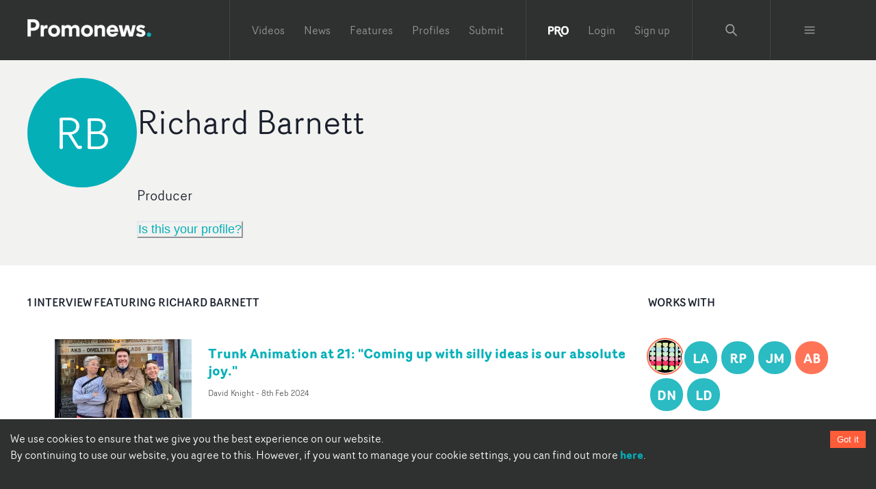

--- FILE ---
content_type: text/html; charset=utf-8
request_url: https://www.promonews.tv/profiles/richard-barnett-0/739
body_size: 44041
content:
<!DOCTYPE html><html lang="en"><head><meta charSet="UTF-8"/><meta name="author" content="Promonews"/><meta name="viewport" content="width=device-width, initial-scale=1, shrink-to-fit=no"/><link rel="dns-prefetch" href="https://d1xwp3j66c4akz.cloudfront.net"/><link rel="preconnect" href="https://d1xwp3j66c4akz.cloudfront.net"/><link rel="manifest" href="https://d1xwp3j66c4akz.cloudfront.net/manifest.json"/><link rel="shortcut icon" href="https://d1xwp3j66c4akz.cloudfront.net/favicon.ico"/><link rel="dns-prefetch" href="https://admin.promonews.tv"/><link rel="preconnect" href="https://admin.promonews.tv"/><link rel="alternate" type="application/rss+xml" title="Promonews - RSS Feed" href="https://www.promonews.tv/feed/"/><link rel="apple-touch-icon" sizes="192x192" href="https://d1xwp3j66c4akz.cloudfront.net/icons/apple-touch-icon.png"/><link rel="mask-icon" href="https://d1xwp3j66c4akz.cloudfront.net/safari-pinned-tab.svg" color="#5bbad5"/><title> Richard Barnett | Producer  | Promonews</title><meta name="description" content="Music video credits for Richard Barnett. Villagers &#x27;That Golden Time&#x27; by Rok Predin, The Beatles &#x27;Here, There And Everywhere&#x27; by Rok Predin, The Beatles &amp;hellip;"/><link rel="canonical" href="https://www.promonews.tv/profiles/richard-barnett-0/739"/><meta name="theme-color" content="#2f3130"/><meta name="abstract" content="Music video creativity every day."/><meta property="application-name" content="Promonews"/><meta name="title" content=" Richard Barnett | Producer "/><meta property="twitter:card" content="summary"/><meta property="twitter:title" content=" Richard Barnett | Producer "/><meta property="twitter:description" content="Music video credits for Richard Barnett. Villagers &#x27;That Golden Time&#x27; by Rok Predin, The Beatles &#x27;Here, There And Everywhere&#x27; by Rok Predin, The Beatles &amp;hellip;"/><meta property="twitter:image" content="https://d1xwp3j66c4akz.cloudfront.net/default-white.png"/><meta property="twitter:url" content="https://www.promonews.tv/profiles/richard-barnett-0/739"/><meta property="twitter:site" content="@promonewstv"/><meta property="twitter:creator:id" content="@promonewstv"/><meta property="og:title" content=" Richard Barnett | Producer "/><meta property="og:image" content="https://d1xwp3j66c4akz.cloudfront.net/default-white.png"/><meta property="og:description" content="Music video credits for Richard Barnett. Villagers &#x27;That Golden Time&#x27; by Rok Predin, The Beatles &#x27;Here, There And Everywhere&#x27; by Rok Predin, The Beatles &amp;hellip;"/><meta property="og:url" content="https://www.promonews.tv/profiles/richard-barnett-0/739"/><meta property="fb:app_id" content="103450389794862"/><meta property="fb:admins" content="100003390848780,638460960"/><meta property="og:site_name" content="Promonewstv"/><meta property="og:type" content="website"/><meta property="msapplication-tooltip" content="Promonews"/><meta property="msapplication-starturl" content="/"/><meta property="msapplication-task" content="name=Promonews;action-uri=https://www.promonews.tv/;icon-uri=https://d1xwp3j66c4akz.cloudfront.net/favicon.ico"/><meta property="msapplication-task" content="name=Promonews;action-uri=https://www.promonews.tv/;icon-uri=https://d1xwp3j66c4akz.cloudfront.net/favicon.ico"/><meta property="msapplication-task" content="name=Promonews on Twitter;action-uri=https://twitter.com/promonewstv;icon-uri=https://d1xwp3j66c4akz.cloudfront.net/favicon.ico"/><meta property="msapplication-task" content="name=Promonews on Facebook;action-uri=https://www.facebook.com/promonewstv;icon-uri=https://d1xwp3j66c4akz.cloudfront.net/favicon.ico"/><meta property="msapplication-TileImage" content="https://d1xwp3j66c4akz.cloudfront.net/Promonews_logo_dark.png"/><meta property="msapplication-TileColor" content="#2f3130"/><meta property="msapplication-starturl" content="https://www.promonews.tv"/><meta name="next-head-count" content="43"/><link rel="preload" href="/_next/static/css/9efd1f6f099e7ebc.css" as="style"/><link rel="stylesheet" href="/_next/static/css/9efd1f6f099e7ebc.css" data-n-g=""/><noscript data-n-css=""></noscript><script defer="" nomodule="" src="/_next/static/chunks/polyfills-c67a75d1b6f99dc8.js"></script><script src="/_next/static/chunks/webpack-24745e4307fd1e88.js" defer=""></script><script src="/_next/static/chunks/framework-eae1dab60e375b5f.js" defer=""></script><script src="/_next/static/chunks/main-ed701f01cbf7f030.js" defer=""></script><script src="/_next/static/chunks/pages/_app-a2f454d0182191a4.js" defer=""></script><script src="/_next/static/chunks/5706-65d531714c181e2c.js" defer=""></script><script src="/_next/static/chunks/pages/profiles/%5Btitle%5D/%5Bnid%5D-7dc324368ac03b2c.js" defer=""></script><script src="/_next/static/tUL_BHnQlRoxKSt-UtWXf/_buildManifest.js" defer=""></script><script src="/_next/static/tUL_BHnQlRoxKSt-UtWXf/_ssgManifest.js" defer=""></script></head><body><div id="__next"><style data-emotion="css-global 19an5jo">:host,:root,[data-theme]{--chakra-ring-inset:var(--chakra-empty,/*!*/ /*!*/);--chakra-ring-offset-width:0px;--chakra-ring-offset-color:#fff;--chakra-ring-color:rgba(66, 153, 225, 0.6);--chakra-ring-offset-shadow:0 0 #0000;--chakra-ring-shadow:0 0 #0000;--chakra-space-x-reverse:0;--chakra-space-y-reverse:0;--chakra-colors-transparent:transparent;--chakra-colors-current:currentColor;--chakra-colors-black-50:#E6E6E6;--chakra-colors-black-100:#C1C1C1;--chakra-colors-black-200:#979898;--chakra-colors-black-300:#6D6F6E;--chakra-colors-black-400:#4E504F;--chakra-colors-black-500:#2F3130;--chakra-colors-black-600:#2A2C2B;--chakra-colors-black-700:#232524;--chakra-colors-black-800:#1D1F1E;--chakra-colors-black-900:#121313;--chakra-colors-black-1000:#000000;--chakra-colors-white:#FFFFFF;--chakra-colors-whiteAlpha-50:rgba(255, 255, 255, 0.04);--chakra-colors-whiteAlpha-100:rgba(255, 255, 255, 0.06);--chakra-colors-whiteAlpha-200:rgba(255, 255, 255, 0.08);--chakra-colors-whiteAlpha-300:rgba(255, 255, 255, 0.16);--chakra-colors-whiteAlpha-400:rgba(255, 255, 255, 0.24);--chakra-colors-whiteAlpha-500:rgba(255, 255, 255, 0.36);--chakra-colors-whiteAlpha-600:rgba(255, 255, 255, 0.48);--chakra-colors-whiteAlpha-700:rgba(255, 255, 255, 0.64);--chakra-colors-whiteAlpha-800:rgba(255, 255, 255, 0.80);--chakra-colors-whiteAlpha-900:rgba(255, 255, 255, 0.92);--chakra-colors-blackAlpha-50:rgba(0, 0, 0, 0.04);--chakra-colors-blackAlpha-100:rgba(0, 0, 0, 0.06);--chakra-colors-blackAlpha-200:rgba(0, 0, 0, 0.08);--chakra-colors-blackAlpha-300:rgba(0, 0, 0, 0.16);--chakra-colors-blackAlpha-400:rgba(0, 0, 0, 0.24);--chakra-colors-blackAlpha-500:rgba(0, 0, 0, 0.36);--chakra-colors-blackAlpha-600:rgba(0, 0, 0, 0.48);--chakra-colors-blackAlpha-700:rgba(0, 0, 0, 0.64);--chakra-colors-blackAlpha-800:rgba(0, 0, 0, 0.80);--chakra-colors-blackAlpha-900:rgba(0, 0, 0, 0.92);--chakra-colors-gray-50:#F7FAFC;--chakra-colors-gray-100:#EDF2F7;--chakra-colors-gray-200:#E2E8F0;--chakra-colors-gray-300:#CBD5E0;--chakra-colors-gray-400:#A0AEC0;--chakra-colors-gray-500:#718096;--chakra-colors-gray-600:#4A5568;--chakra-colors-gray-700:#2D3748;--chakra-colors-gray-800:#1A202C;--chakra-colors-gray-900:#171923;--chakra-colors-red-50:#FFF5F5;--chakra-colors-red-100:#FED7D7;--chakra-colors-red-200:#FEB2B2;--chakra-colors-red-300:#FC8181;--chakra-colors-red-400:#F56565;--chakra-colors-red-500:#E53E3E;--chakra-colors-red-600:#C53030;--chakra-colors-red-700:#9B2C2C;--chakra-colors-red-800:#822727;--chakra-colors-red-900:#63171B;--chakra-colors-orange-50:#FFFAF0;--chakra-colors-orange-100:#FEEBC8;--chakra-colors-orange-200:#FBD38D;--chakra-colors-orange-300:#F6AD55;--chakra-colors-orange-400:#ED8936;--chakra-colors-orange-500:#DD6B20;--chakra-colors-orange-600:#C05621;--chakra-colors-orange-700:#9C4221;--chakra-colors-orange-800:#7B341E;--chakra-colors-orange-900:#652B19;--chakra-colors-yellow-50:#FFFFF0;--chakra-colors-yellow-100:#FEFCBF;--chakra-colors-yellow-200:#FAF089;--chakra-colors-yellow-300:#F6E05E;--chakra-colors-yellow-400:#ECC94B;--chakra-colors-yellow-500:#D69E2E;--chakra-colors-yellow-600:#B7791F;--chakra-colors-yellow-700:#975A16;--chakra-colors-yellow-800:#744210;--chakra-colors-yellow-900:#5F370E;--chakra-colors-green-50:#F0FFF4;--chakra-colors-green-100:#C6F6D5;--chakra-colors-green-200:#9AE6B4;--chakra-colors-green-300:#68D391;--chakra-colors-green-400:#48BB78;--chakra-colors-green-500:#38A169;--chakra-colors-green-600:#2F855A;--chakra-colors-green-700:#276749;--chakra-colors-green-800:#22543D;--chakra-colors-green-900:#1C4532;--chakra-colors-teal-50:#E6FFFA;--chakra-colors-teal-100:#B2F5EA;--chakra-colors-teal-200:#81E6D9;--chakra-colors-teal-300:#4FD1C5;--chakra-colors-teal-400:#38B2AC;--chakra-colors-teal-500:#319795;--chakra-colors-teal-600:#2C7A7B;--chakra-colors-teal-700:#285E61;--chakra-colors-teal-800:#234E52;--chakra-colors-teal-900:#1D4044;--chakra-colors-blue-50:#ebf8ff;--chakra-colors-blue-100:#bee3f8;--chakra-colors-blue-200:#90cdf4;--chakra-colors-blue-300:#63b3ed;--chakra-colors-blue-400:#4299e1;--chakra-colors-blue-500:#3182ce;--chakra-colors-blue-600:#2b6cb0;--chakra-colors-blue-700:#2c5282;--chakra-colors-blue-800:#2a4365;--chakra-colors-blue-900:#1A365D;--chakra-colors-cyan-50:#EDFDFD;--chakra-colors-cyan-100:#C4F1F9;--chakra-colors-cyan-200:#9DECF9;--chakra-colors-cyan-300:#76E4F7;--chakra-colors-cyan-400:#0BC5EA;--chakra-colors-cyan-500:#00B5D8;--chakra-colors-cyan-600:#00A3C4;--chakra-colors-cyan-700:#0987A0;--chakra-colors-cyan-800:#086F83;--chakra-colors-cyan-900:#065666;--chakra-colors-purple-50:#FAF5FF;--chakra-colors-purple-100:#E9D8FD;--chakra-colors-purple-200:#D6BCFA;--chakra-colors-purple-300:#B794F4;--chakra-colors-purple-400:#9F7AEA;--chakra-colors-purple-500:#805AD5;--chakra-colors-purple-600:#6B46C1;--chakra-colors-purple-700:#553C9A;--chakra-colors-purple-800:#44337A;--chakra-colors-purple-900:#322659;--chakra-colors-pink-50:#FFF5F7;--chakra-colors-pink-100:#FED7E2;--chakra-colors-pink-200:#FBB6CE;--chakra-colors-pink-300:#F687B3;--chakra-colors-pink-400:#ED64A6;--chakra-colors-pink-500:#D53F8C;--chakra-colors-pink-600:#B83280;--chakra-colors-pink-700:#97266D;--chakra-colors-pink-800:#702459;--chakra-colors-pink-900:#521B41;--chakra-colors-linkedin-50:#E8F4F9;--chakra-colors-linkedin-100:#CFEDFB;--chakra-colors-linkedin-200:#9BDAF3;--chakra-colors-linkedin-300:#68C7EC;--chakra-colors-linkedin-400:#34B3E4;--chakra-colors-linkedin-500:#00A0DC;--chakra-colors-linkedin-600:#008CC9;--chakra-colors-linkedin-700:#0077B5;--chakra-colors-linkedin-800:#005E93;--chakra-colors-linkedin-900:#004471;--chakra-colors-facebook-50:#E8F4F9;--chakra-colors-facebook-100:#D9DEE9;--chakra-colors-facebook-200:#B7C2DA;--chakra-colors-facebook-300:#6482C0;--chakra-colors-facebook-400:#4267B2;--chakra-colors-facebook-500:#385898;--chakra-colors-facebook-600:#314E89;--chakra-colors-facebook-700:#29487D;--chakra-colors-facebook-800:#223B67;--chakra-colors-facebook-900:#1E355B;--chakra-colors-messenger-50:#D0E6FF;--chakra-colors-messenger-100:#B9DAFF;--chakra-colors-messenger-200:#A2CDFF;--chakra-colors-messenger-300:#7AB8FF;--chakra-colors-messenger-400:#2E90FF;--chakra-colors-messenger-500:#0078FF;--chakra-colors-messenger-600:#0063D1;--chakra-colors-messenger-700:#0052AC;--chakra-colors-messenger-800:#003C7E;--chakra-colors-messenger-900:#002C5C;--chakra-colors-whatsapp-50:#dffeec;--chakra-colors-whatsapp-100:#b9f5d0;--chakra-colors-whatsapp-200:#90edb3;--chakra-colors-whatsapp-300:#65e495;--chakra-colors-whatsapp-400:#3cdd78;--chakra-colors-whatsapp-500:#22c35e;--chakra-colors-whatsapp-600:#179848;--chakra-colors-whatsapp-700:#0c6c33;--chakra-colors-whatsapp-800:#01421c;--chakra-colors-whatsapp-900:#001803;--chakra-colors-twitter-50:#E5F4FD;--chakra-colors-twitter-100:#C8E9FB;--chakra-colors-twitter-200:#A8DCFA;--chakra-colors-twitter-300:#83CDF7;--chakra-colors-twitter-400:#57BBF5;--chakra-colors-twitter-500:#1DA1F2;--chakra-colors-twitter-600:#1A94DA;--chakra-colors-twitter-700:#1681BF;--chakra-colors-twitter-800:#136B9E;--chakra-colors-twitter-900:#0D4D71;--chakra-colors-telegram-50:#E3F2F9;--chakra-colors-telegram-100:#C5E4F3;--chakra-colors-telegram-200:#A2D4EC;--chakra-colors-telegram-300:#7AC1E4;--chakra-colors-telegram-400:#47A9DA;--chakra-colors-telegram-500:#0088CC;--chakra-colors-telegram-600:#007AB8;--chakra-colors-telegram-700:#006BA1;--chakra-colors-telegram-800:#005885;--chakra-colors-telegram-900:#003F5E;--chakra-colors-primary-50:#E1F5F6;--chakra-colors-primary-100:#B4E7EA;--chakra-colors-primary-200:#82D7DC;--chakra-colors-primary-300:#4FC7CD;--chakra-colors-primary-400:#2ABBC3;--chakra-colors-primary-500:#04AFB8;--chakra-colors-primary-600:#03A8B1;--chakra-colors-primary-700:#039FA8;--chakra-colors-primary-800:#0296A0;--chakra-colors-primary-900:#018691;--chakra-colors-primary-1000:#038086;--chakra-colors-secondary-50:#FFEBE7;--chakra-colors-secondary-100:#FFCEC4;--chakra-colors-secondary-200:#FFAE9C;--chakra-colors-secondary-300:#FF8D74;--chakra-colors-secondary-400:#FF7457;--chakra-colors-secondary-500:#FF5C39;--chakra-colors-secondary-600:#FF5433;--chakra-colors-secondary-700:#FF4A2C;--chakra-colors-secondary-800:#FF4124;--chakra-colors-secondary-900:#FF3017;--chakra-colors-grey-500:#d9d9d9;--chakra-colors-grey-tag:#AFB0AF;--chakra-colors-grey-bgMedia:#e4e4e4;--chakra-colors-grey-light:#eee;--chakra-colors-grey-text:#818a91;--chakra-colors-grey-bg:#f2f2f0;--chakra-colors-grey-icon:#acacac;--chakra-colors-links-header:#373a3c;--chakra-colors-borders-default:#eceeef;--chakra-colors-borders-headerGrey:#404243;--chakra-colors-borders-navInPage:#eceeef;--chakra-colors-header-menu:hsla(0,0%,100%,.5);--chakra-colors-header-menuHover:hsla(0,0%,100%,.75);--chakra-colors-header-subNavHeading:#6d6f6e;--chakra-colors-mask:rgba(0,0,0,.25);--chakra-borders-none:0;--chakra-borders-1px:1px solid;--chakra-borders-2px:2px solid;--chakra-borders-4px:4px solid;--chakra-borders-8px:8px solid;--chakra-fonts-heading:Router Book;--chakra-fonts-body:Router Book;--chakra-fonts-mono:SFMono-Regular,Menlo,Monaco,Consolas,"Liberation Mono","Courier New",monospace;--chakra-fontSizes-3xs:0.45rem;--chakra-fontSizes-2xs:0.625rem;--chakra-fontSizes-xs:0.75rem;--chakra-fontSizes-sm:0.875rem;--chakra-fontSizes-md:1.095rem;--chakra-fontSizes-lg:1.125rem;--chakra-fontSizes-xl:1.25rem;--chakra-fontSizes-2xl:1.5rem;--chakra-fontSizes-3xl:1.875rem;--chakra-fontSizes-4xl:2.25rem;--chakra-fontSizes-5xl:3rem;--chakra-fontSizes-6xl:3.75rem;--chakra-fontSizes-7xl:4.5rem;--chakra-fontSizes-8xl:6rem;--chakra-fontSizes-9xl:8rem;--chakra-fontWeights-hairline:100;--chakra-fontWeights-thin:200;--chakra-fontWeights-light:300;--chakra-fontWeights-normal:400;--chakra-fontWeights-medium:500;--chakra-fontWeights-semibold:600;--chakra-fontWeights-bold:700;--chakra-fontWeights-extrabold:800;--chakra-fontWeights-black:900;--chakra-letterSpacings-tighter:-0.05em;--chakra-letterSpacings-tight:-0.025em;--chakra-letterSpacings-normal:0;--chakra-letterSpacings-wide:0.025em;--chakra-letterSpacings-wider:0.05em;--chakra-letterSpacings-widest:0.1em;--chakra-lineHeights-3:.75rem;--chakra-lineHeights-4:1rem;--chakra-lineHeights-5:1.25rem;--chakra-lineHeights-6:1.5rem;--chakra-lineHeights-7:1.75rem;--chakra-lineHeights-8:2rem;--chakra-lineHeights-9:2.25rem;--chakra-lineHeights-10:2.5rem;--chakra-lineHeights-normal:normal;--chakra-lineHeights-none:1;--chakra-lineHeights-shorter:1.25;--chakra-lineHeights-short:1.375;--chakra-lineHeights-base:1.5;--chakra-lineHeights-tall:1.625;--chakra-lineHeights-taller:2;--chakra-radii-none:0;--chakra-radii-sm:0.125rem;--chakra-radii-base:0.25rem;--chakra-radii-md:0.375rem;--chakra-radii-lg:0.5rem;--chakra-radii-xl:0.75rem;--chakra-radii-2xl:1rem;--chakra-radii-3xl:1.5rem;--chakra-radii-full:9999px;--chakra-space-1:0.25rem;--chakra-space-2:0.5rem;--chakra-space-3:0.75rem;--chakra-space-4:1rem;--chakra-space-5:1.25rem;--chakra-space-6:1.5rem;--chakra-space-7:1.75rem;--chakra-space-8:2rem;--chakra-space-9:2.25rem;--chakra-space-10:2.5rem;--chakra-space-12:3rem;--chakra-space-14:3.5rem;--chakra-space-16:4rem;--chakra-space-20:5rem;--chakra-space-24:6rem;--chakra-space-28:7rem;--chakra-space-32:8rem;--chakra-space-36:9rem;--chakra-space-40:10rem;--chakra-space-44:11rem;--chakra-space-48:12rem;--chakra-space-52:13rem;--chakra-space-56:14rem;--chakra-space-60:15rem;--chakra-space-64:16rem;--chakra-space-72:18rem;--chakra-space-80:20rem;--chakra-space-96:24rem;--chakra-space-px:1px;--chakra-space-0-5:0.125rem;--chakra-space-1-5:0.375rem;--chakra-space-2-5:0.625rem;--chakra-space-3-5:0.875rem;--chakra-shadows-xs:0 0 0 1px rgba(0, 0, 0, 0.05);--chakra-shadows-sm:0 1px 2px 0 rgba(0, 0, 0, 0.05);--chakra-shadows-base:0 1px 3px 0 rgba(0, 0, 0, 0.1),0 1px 2px 0 rgba(0, 0, 0, 0.06);--chakra-shadows-md:0 4px 6px -1px rgba(0, 0, 0, 0.1),0 2px 4px -1px rgba(0, 0, 0, 0.06);--chakra-shadows-lg:0 10px 15px -3px rgba(0, 0, 0, 0.1),0 4px 6px -2px rgba(0, 0, 0, 0.05);--chakra-shadows-xl:0 20px 25px -5px rgba(0, 0, 0, 0.1),0 10px 10px -5px rgba(0, 0, 0, 0.04);--chakra-shadows-2xl:0 25px 50px -12px rgba(0, 0, 0, 0.25);--chakra-shadows-outline:0 0 0 3px rgba(66, 153, 225, 0.6);--chakra-shadows-inner:inset 0 2px 4px 0 rgba(0,0,0,0.06);--chakra-shadows-none:none;--chakra-shadows-dark-lg:rgba(0, 0, 0, 0.1) 0px 0px 0px 1px,rgba(0, 0, 0, 0.2) 0px 5px 10px,rgba(0, 0, 0, 0.4) 0px 15px 40px;--chakra-sizes-1:0.25rem;--chakra-sizes-2:0.5rem;--chakra-sizes-3:0.75rem;--chakra-sizes-4:1rem;--chakra-sizes-5:1.25rem;--chakra-sizes-6:1.5rem;--chakra-sizes-7:1.75rem;--chakra-sizes-8:2rem;--chakra-sizes-9:2.25rem;--chakra-sizes-10:2.5rem;--chakra-sizes-12:3rem;--chakra-sizes-14:3.5rem;--chakra-sizes-16:4rem;--chakra-sizes-20:5rem;--chakra-sizes-24:6rem;--chakra-sizes-28:7rem;--chakra-sizes-32:8rem;--chakra-sizes-36:9rem;--chakra-sizes-40:10rem;--chakra-sizes-44:11rem;--chakra-sizes-48:12rem;--chakra-sizes-52:13rem;--chakra-sizes-56:14rem;--chakra-sizes-60:15rem;--chakra-sizes-64:16rem;--chakra-sizes-72:18rem;--chakra-sizes-80:20rem;--chakra-sizes-96:24rem;--chakra-sizes-px:1px;--chakra-sizes-0-5:0.125rem;--chakra-sizes-1-5:0.375rem;--chakra-sizes-2-5:0.625rem;--chakra-sizes-3-5:0.875rem;--chakra-sizes-max:max-content;--chakra-sizes-min:min-content;--chakra-sizes-full:100%;--chakra-sizes-3xs:14rem;--chakra-sizes-2xs:16rem;--chakra-sizes-xs:20rem;--chakra-sizes-sm:24rem;--chakra-sizes-md:28rem;--chakra-sizes-lg:32rem;--chakra-sizes-xl:36rem;--chakra-sizes-2xl:42rem;--chakra-sizes-3xl:48rem;--chakra-sizes-4xl:56rem;--chakra-sizes-5xl:64rem;--chakra-sizes-6xl:72rem;--chakra-sizes-7xl:80rem;--chakra-sizes-8xl:90rem;--chakra-sizes-prose:60ch;--chakra-sizes-container-sm:640px;--chakra-sizes-container-md:768px;--chakra-sizes-container-lg:1024px;--chakra-sizes-container-xl:1280px;--chakra-zIndices-hide:-1;--chakra-zIndices-auto:auto;--chakra-zIndices-base:0;--chakra-zIndices-docked:10;--chakra-zIndices-dropdown:1000;--chakra-zIndices-sticky:1100;--chakra-zIndices-banner:1200;--chakra-zIndices-overlay:1300;--chakra-zIndices-modal:1400;--chakra-zIndices-popover:1500;--chakra-zIndices-skipLink:1600;--chakra-zIndices-toast:1700;--chakra-zIndices-tooltip:1800;--chakra-transition-property-common:background-color,border-color,color,fill,stroke,opacity,box-shadow,transform;--chakra-transition-property-colors:background-color,border-color,color,fill,stroke;--chakra-transition-property-dimensions:width,height;--chakra-transition-property-position:left,right,top,bottom;--chakra-transition-property-background:background-color,background-image,background-position;--chakra-transition-easing-ease-in:cubic-bezier(0.4, 0, 1, 1);--chakra-transition-easing-ease-out:cubic-bezier(0, 0, 0.2, 1);--chakra-transition-easing-ease-in-out:cubic-bezier(0.4, 0, 0.2, 1);--chakra-transition-duration-ultra-fast:50ms;--chakra-transition-duration-faster:100ms;--chakra-transition-duration-fast:150ms;--chakra-transition-duration-normal:200ms;--chakra-transition-duration-slow:300ms;--chakra-transition-duration-slower:400ms;--chakra-transition-duration-ultra-slow:500ms;--chakra-blur-none:0;--chakra-blur-sm:4px;--chakra-blur-base:8px;--chakra-blur-md:12px;--chakra-blur-lg:16px;--chakra-blur-xl:24px;--chakra-blur-2xl:40px;--chakra-blur-3xl:64px;--chakra-breakpoints-base:0em;--chakra-breakpoints-sm:30em;--chakra-breakpoints-md:48em;--chakra-breakpoints-lg:62em;--chakra-breakpoints-xl:80em;--chakra-breakpoints-2xl:96em;}.chakra-ui-light :host:not([data-theme]),.chakra-ui-light :root:not([data-theme]),.chakra-ui-light [data-theme]:not([data-theme]),[data-theme=light] :host:not([data-theme]),[data-theme=light] :root:not([data-theme]),[data-theme=light] [data-theme]:not([data-theme]),:host[data-theme=light],:root[data-theme=light],[data-theme][data-theme=light]{--chakra-colors-chakra-body-text:var(--chakra-colors-gray-800);--chakra-colors-chakra-body-bg:var(--chakra-colors-white);--chakra-colors-chakra-border-color:var(--chakra-colors-gray-200);--chakra-colors-chakra-inverse-text:var(--chakra-colors-white);--chakra-colors-chakra-subtle-bg:var(--chakra-colors-gray-100);--chakra-colors-chakra-subtle-text:var(--chakra-colors-gray-600);--chakra-colors-chakra-placeholder-color:var(--chakra-colors-gray-500);}.chakra-ui-dark :host:not([data-theme]),.chakra-ui-dark :root:not([data-theme]),.chakra-ui-dark [data-theme]:not([data-theme]),[data-theme=dark] :host:not([data-theme]),[data-theme=dark] :root:not([data-theme]),[data-theme=dark] [data-theme]:not([data-theme]),:host[data-theme=dark],:root[data-theme=dark],[data-theme][data-theme=dark]{--chakra-colors-chakra-body-text:var(--chakra-colors-whiteAlpha-900);--chakra-colors-chakra-body-bg:var(--chakra-colors-gray-800);--chakra-colors-chakra-border-color:var(--chakra-colors-whiteAlpha-300);--chakra-colors-chakra-inverse-text:var(--chakra-colors-gray-800);--chakra-colors-chakra-subtle-bg:var(--chakra-colors-gray-700);--chakra-colors-chakra-subtle-text:var(--chakra-colors-gray-400);--chakra-colors-chakra-placeholder-color:var(--chakra-colors-whiteAlpha-400);}</style><style data-emotion="css-global fubdgu">html{line-height:1.5;-webkit-text-size-adjust:100%;font-family:system-ui,sans-serif;-webkit-font-smoothing:antialiased;text-rendering:optimizeLegibility;-moz-osx-font-smoothing:grayscale;touch-action:manipulation;}body{position:relative;min-height:100%;margin:0;font-feature-settings:"kern";}:where(*, *::before, *::after){border-width:0;border-style:solid;box-sizing:border-box;word-wrap:break-word;}main{display:block;}hr{border-top-width:1px;box-sizing:content-box;height:0;overflow:visible;}:where(pre, code, kbd,samp){font-family:SFMono-Regular,Menlo,Monaco,Consolas,monospace;font-size:1em;}a{background-color:transparent;color:inherit;-webkit-text-decoration:inherit;text-decoration:inherit;}abbr[title]{border-bottom:none;-webkit-text-decoration:underline;text-decoration:underline;-webkit-text-decoration:underline dotted;-webkit-text-decoration:underline dotted;text-decoration:underline dotted;}:where(b, strong){font-weight:bold;}small{font-size:80%;}:where(sub,sup){font-size:75%;line-height:0;position:relative;vertical-align:baseline;}sub{bottom:-0.25em;}sup{top:-0.5em;}img{border-style:none;}:where(button, input, optgroup, select, textarea){font-family:inherit;font-size:100%;line-height:1.15;margin:0;}:where(button, input){overflow:visible;}:where(button, select){text-transform:none;}:where(
          button::-moz-focus-inner,
          [type="button"]::-moz-focus-inner,
          [type="reset"]::-moz-focus-inner,
          [type="submit"]::-moz-focus-inner
        ){border-style:none;padding:0;}fieldset{padding:0.35em 0.75em 0.625em;}legend{box-sizing:border-box;color:inherit;display:table;max-width:100%;padding:0;white-space:normal;}progress{vertical-align:baseline;}textarea{overflow:auto;}:where([type="checkbox"], [type="radio"]){box-sizing:border-box;padding:0;}input[type="number"]::-webkit-inner-spin-button,input[type="number"]::-webkit-outer-spin-button{-webkit-appearance:none!important;}input[type="number"]{-moz-appearance:textfield;}input[type="search"]{-webkit-appearance:textfield;outline-offset:-2px;}input[type="search"]::-webkit-search-decoration{-webkit-appearance:none!important;}::-webkit-file-upload-button{-webkit-appearance:button;font:inherit;}details{display:block;}summary{display:-webkit-box;display:-webkit-list-item;display:-ms-list-itembox;display:list-item;}template{display:none;}[hidden]{display:none!important;}:where(
          blockquote,
          dl,
          dd,
          h1,
          h2,
          h3,
          h4,
          h5,
          h6,
          hr,
          figure,
          p,
          pre
        ){margin:0;}button{background:transparent;padding:0;}fieldset{margin:0;padding:0;}:where(ol, ul){margin:0;padding:0;}textarea{resize:vertical;}:where(button, [role="button"]){cursor:pointer;}button::-moz-focus-inner{border:0!important;}table{border-collapse:collapse;}:where(h1, h2, h3, h4, h5, h6){font-size:inherit;font-weight:inherit;}:where(button, input, optgroup, select, textarea){padding:0;line-height:inherit;color:inherit;}:where(img, svg, video, canvas, audio, iframe, embed, object){display:block;}:where(img, video){max-width:100%;height:auto;}[data-js-focus-visible] :focus:not([data-focus-visible-added]):not(
          [data-focus-visible-disabled]
        ){outline:none;box-shadow:none;}select::-ms-expand{display:none;}:root,:host{--chakra-vh:100vh;}@supports (height: -webkit-fill-available){:root,:host{--chakra-vh:-webkit-fill-available;}}@supports (height: -moz-fill-available){:root,:host{--chakra-vh:-moz-fill-available;}}@supports (height: 100dvh){:root,:host{--chakra-vh:100dvh;}}</style><style data-emotion="css-global 1cgn62j">body{font-family:var(--chakra-fonts-body);color:var(--chakra-colors-chakra-body-text);background:var(--chakra-colors-chakra-body-bg);transition-property:background-color;transition-duration:var(--chakra-transition-duration-normal);line-height:var(--chakra-lineHeights-base);}*::-webkit-input-placeholder{color:var(--chakra-colors-chakra-placeholder-color);}*::-moz-placeholder{color:var(--chakra-colors-chakra-placeholder-color);}*:-ms-input-placeholder{color:var(--chakra-colors-chakra-placeholder-color);}*::placeholder{color:var(--chakra-colors-chakra-placeholder-color);}*,*::before,::after{border-color:var(--chakra-colors-chakra-border-color);}</style><style data-emotion="css-global tje7nz">@font-face{font-family:'Router Bold';src:url('https://d1xwp3j66c4akz.cloudfront.net/fonts/RouterBold-Regular.eot');src:url('https://d1xwp3j66c4akz.cloudfront.net/fonts/RouterBold-Regular.eot?#iefix') format('embedded-opentype'),url('https://d1xwp3j66c4akz.cloudfront.net/fonts/RouterBold-Regular.woff') format('woff'),url('https://d1xwp3j66c4akz.cloudfront.net/fonts/RouterBold-Regular.ttf') format('truetype');font-weight:bold;font-display:swap;font-style:normal;}@font-face{font-family:'Router Book';src:url('https://d1xwp3j66c4akz.cloudfront.net/fonts/RouterBook-Regular.eot');src:url('https://d1xwp3j66c4akz.cloudfront.net/fonts/RouterBook-Regular.eot?#iefix') format('embedded-opentype'),url('https://d1xwp3j66c4akz.cloudfront.net/fonts/RouterBook-Regular.woff') format('woff'),url('https://d1xwp3j66c4akz.cloudfront.net/fonts/RouterBook-Regular.ttf') format('truetype');font-weight:normal;font-display:swap;font-style:normal;}@font-face{font-family:'Router Book Italic';src:url('https://d1xwp3j66c4akz.cloudfront.net/fonts/RouterBookItalic-Regular.eot');src:url('https://d1xwp3j66c4akz.cloudfront.net/fonts/RouterBookItalic-Regular.eot?#iefix') format('embedded-opentype'),url('https://d1xwp3j66c4akz.cloudfront.net/fonts/RouterBookItalic-Regular.woff') format('woff'),url('https://d1xwp3j66c4akz.cloudfront.net/fonts/RouterBookItalic-Regular.ttf') format('truetype');font-weight:normal;font-display:swap;font-style:italic;}@font-face{font-family:'Router Light';src:url('https://d1xwp3j66c4akz.cloudfront.net/fonts/RouterLight-Regular.eot');src:url('https://d1xwp3j66c4akz.cloudfront.net/fonts/RouterLight-Regular.eot?#iefix') format('embedded-opentype'),url('https://d1xwp3j66c4akz.cloudfront.net/fonts/RouterLight-Regular.woff') format('woff'),url('https://d1xwp3j66c4akz.cloudfront.net/fonts/RouterLight-Regular.ttf') format('truetype');font-weight:300;font-style:normal;font-display:swap;}@font-face{font-family:'Router';src:url('https://d1xwp3j66c4akz.cloudfront.net/fonts/RouterMedium-Regular.eot');src:url('https://d1xwp3j66c4akz.cloudfront.net/fonts/RouterMedium-Regular.eot?#iefix') format('embedded-opentype'),url('https://d1xwp3j66c4akz.cloudfront.net/fonts/RouterMedium-Regular.woff') format('woff'),url('https://d1xwp3j66c4akz.cloudfront.net/fonts/RouterMedium-Regular.ttf') format('truetype');font-weight:500;font-style:normal;font-display:swap;}</style><style data-emotion="css-global uhe2s3">html,body,div#__next{height:100%;font-family:'Router Book',-apple-system,BlinkMacSystemFont,'Segoe UI',Roboto,'Helvetica Neue',Arial,sans-serif;}</style><style data-emotion="css 1a6bghe">.css-1a6bghe{display:-webkit-box;display:-webkit-flex;display:-ms-flexbox;display:flex;-webkit-flex-direction:column;-ms-flex-direction:column;flex-direction:column;height:100%;width:100%;margin:0 auto;}</style><div class="css-1a6bghe"><style data-emotion="css g2tlke">.css-g2tlke{height:82px;position:absolute;width:100%;}</style><div class="css-g2tlke"><div style="z-index:100" class="headroom-wrapper"><div style="position:relative;top:0;left:0;right:0;z-index:101;-webkit-transform:translate3D(0, 0, 0);-ms-transform:translate3D(0, 0, 0);transform:translate3D(0, 0, 0)" class="headroom headroom--unfixed"><style data-emotion="css 1m6kioa">.css-1m6kioa{position:relative;width:var(--chakra-sizes-full);z-index:101;}</style><header class="css-1m6kioa"><style data-emotion="css 1jq73y8">.css-1jq73y8{width:100%;background:var(--chakra-colors-black-500);z-index:101;}</style><div class="css-1jq73y8"><style data-emotion="css fefsg0">.css-fefsg0{width:100%;-webkit-margin-start:auto;margin-inline-start:auto;-webkit-margin-end:auto;margin-inline-end:auto;-webkit-padding-start:var(--chakra-space-4);padding-inline-start:var(--chakra-space-4);-webkit-padding-end:var(--chakra-space-4);padding-inline-end:var(--chakra-space-4);max-width:auto;}@media screen and (min-width: 30em){.css-fefsg0{max-width:auto;}}@media screen and (min-width: 48em){.css-fefsg0{max-width:auto;}}@media screen and (min-width: 62em){.css-fefsg0{max-width:1200px;}}</style><nav class="chakra-container css-fefsg0"><style data-emotion="css gg4vpm">.css-gg4vpm{display:-webkit-box;display:-webkit-flex;display:-ms-flexbox;display:flex;-webkit-box-pack:justify;-webkit-justify-content:space-between;justify-content:space-between;}</style><div class="css-gg4vpm"><style data-emotion="css 16e54pg">.css-16e54pg{display:-webkit-box;display:-webkit-flex;display:-ms-flexbox;display:flex;}@media screen and (min-width: 48em){.css-16e54pg{display:none;}}</style><div class="css-16e54pg"><style data-emotion="css qih21g">.css-qih21g{display:-webkit-box;display:-webkit-flex;display:-ms-flexbox;display:flex;-webkit-align-items:center;-webkit-box-align:center;-ms-flex-align:center;align-items:center;background:var(--chakra-colors-black-500);border-right:var(--chakra-borders-1px);border-right-color:var(--chakra-colors-borders-headerGrey);padding-left:0px;padding-right:var(--chakra-space-3);}</style><div class="css-qih21g"><style data-emotion="css 1vo93pn">.css-1vo93pn{display:-webkit-box;display:-webkit-flex;display:-ms-flexbox;display:flex;-webkit-flex-direction:column;-ms-flex-direction:column;flex-direction:column;-webkit-align-items:center;-webkit-box-align:center;-ms-flex-align:center;align-items:center;-webkit-box-pack:justify;-webkit-justify-content:space-between;justify-content:space-between;-webkit-padding-start:0px;padding-inline-start:0px;-webkit-padding-end:0px;padding-inline-end:0px;list-style:none;}@media screen and (min-width: 30em){.css-1vo93pn{-webkit-flex-direction:row;-ms-flex-direction:row;flex-direction:row;}}@media screen and (min-width: 48em){.css-1vo93pn{-webkit-flex-direction:row;-ms-flex-direction:row;flex-direction:row;-webkit-padding-start:var(--chakra-space-8);padding-inline-start:var(--chakra-space-8);-webkit-padding-end:var(--chakra-space-8);padding-inline-end:var(--chakra-space-8);}}@media screen and (min-width: 62em){.css-1vo93pn{-webkit-flex-direction:row;-ms-flex-direction:row;flex-direction:row;}}</style><ul class="css-1vo93pn"><style data-emotion="css ha7pna">.css-ha7pna{display:-webkit-inline-box;display:-webkit-inline-flex;display:-ms-inline-flexbox;display:inline-flex;-webkit-appearance:none;-moz-appearance:none;-ms-appearance:none;appearance:none;-webkit-align-items:center;-webkit-box-align:center;-ms-flex-align:center;align-items:center;-webkit-box-pack:center;-ms-flex-pack:center;-webkit-justify-content:center;justify-content:center;-webkit-user-select:none;-moz-user-select:none;-ms-user-select:none;user-select:none;position:relative;white-space:nowrap;vertical-align:middle;outline:2px solid transparent;outline-offset:2px;padding:0px;line-height:1.2;border-radius:0px;font-weight:var(--chakra-fontWeights-normal);transition-property:var(--chakra-transition-property-common);transition-duration:var(--chakra-transition-duration-normal);width:auto;height:var(--chakra-sizes-10);min-width:var(--chakra-sizes-10);font-size:var(--chakra-fontSizes-md);-webkit-padding-start:var(--chakra-space-4);padding-inline-start:var(--chakra-space-4);-webkit-padding-end:var(--chakra-space-4);padding-inline-end:var(--chakra-space-4);border:var(--chakra-borders-none);background:inherit;color:var(--chakra-colors-header-menu);}.css-ha7pna:focus-visible,.css-ha7pna[data-focus-visible]{box-shadow:var(--chakra-shadows-outline);}.css-ha7pna:disabled,.css-ha7pna[disabled],.css-ha7pna[aria-disabled=true],.css-ha7pna[data-disabled]{opacity:0.4;cursor:not-allowed;box-shadow:var(--chakra-shadows-none);}.css-ha7pna:hover,.css-ha7pna[data-hover]{color:var(--chakra-colors-header-menuHover);}.css-ha7pna:hover:disabled,.css-ha7pna[data-hover]:disabled,.css-ha7pna:hover[disabled],.css-ha7pna[data-hover][disabled],.css-ha7pna:hover[aria-disabled=true],.css-ha7pna[data-hover][aria-disabled=true],.css-ha7pna:hover[data-disabled],.css-ha7pna[data-hover][data-disabled]{background:initial;}</style><button type="button" class="chakra-button css-ha7pna" aria-label="Toggle menu"><style data-emotion="css onkibi">.css-onkibi{width:1em;height:1em;display:inline-block;line-height:1em;-webkit-flex-shrink:0;-ms-flex-negative:0;flex-shrink:0;color:currentColor;vertical-align:middle;}</style><svg viewBox="0 0 24 24" focusable="false" class="chakra-icon css-onkibi" aria-hidden="true"><path fill="currentColor" d="M 3 5 A 1.0001 1.0001 0 1 0 3 7 L 21 7 A 1.0001 1.0001 0 1 0 21 5 L 3 5 z M 3 11 A 1.0001 1.0001 0 1 0 3 13 L 21 13 A 1.0001 1.0001 0 1 0 21 11 L 3 11 z M 3 17 A 1.0001 1.0001 0 1 0 3 19 L 21 19 A 1.0001 1.0001 0 1 0 21 17 L 3 17 z"></path></svg></button></ul></div></div><style data-emotion="css j28jxo">.css-j28jxo{display:-webkit-box;display:-webkit-flex;display:-ms-flexbox;display:flex;-webkit-align-items:center;-webkit-box-align:center;-ms-flex-align:center;align-items:center;padding-left:var(--chakra-space-5);padding-top:var(--chakra-space-7);padding-bottom:var(--chakra-space-7);min-width:200px;}@media screen and (min-width: 48em){.css-j28jxo{padding-left:0px;}}</style><div class="css-j28jxo"><style data-emotion="css 1qfz8rb">.css-1qfz8rb{transition-property:var(--chakra-transition-property-common);transition-duration:var(--chakra-transition-duration-fast);transition-timing-function:var(--chakra-transition-easing-ease-out);cursor:pointer;-webkit-text-decoration:none;text-decoration:none;outline:2px solid transparent;outline-offset:2px;color:var(--chakra-colors-primary-500);font-family:Router Bold;}.css-1qfz8rb:hover,.css-1qfz8rb[data-hover]{-webkit-text-decoration:underline;text-decoration:underline;}.css-1qfz8rb:focus-visible,.css-1qfz8rb[data-focus-visible]{box-shadow:var(--chakra-shadows-outline);}</style><a class="chakra-link css-1qfz8rb" href="/"><img width="200px" height="26px" alt="Promonews logo" src="[data-uri]" class="chakra-image css-0"/></a></div><style data-emotion="css 17xejub">.css-17xejub{-webkit-flex:1;-ms-flex:1;flex:1;justify-self:stretch;-webkit-align-self:stretch;-ms-flex-item-align:stretch;align-self:stretch;}</style><div class="css-17xejub"></div><style data-emotion="css ohkkl0">.css-ohkkl0{-webkit-align-items:center;-webkit-box-align:center;-ms-flex-align:center;align-items:center;display:none;border-left:var(--chakra-borders-1px);border-left-color:var(--chakra-colors-borders-headerGrey);}@media screen and (min-width: 48em){.css-ohkkl0{display:-webkit-box;display:-webkit-flex;display:-ms-flexbox;display:flex;}}</style><nav class="css-ohkkl0"><ul class="css-1vo93pn"><li class="css-0"><style data-emotion="css 1580c4p">.css-1580c4p{transition-property:var(--chakra-transition-property-common);transition-duration:var(--chakra-transition-duration-fast);transition-timing-function:var(--chakra-transition-easing-ease-out);cursor:pointer;-webkit-text-decoration:none;text-decoration:none;outline:2px solid transparent;outline-offset:2px;margin-bottom:var(--chakra-space-8);margin-right:0px;display:block;font-family:Router Book;color:var(--chakra-colors-header-menu);}.css-1580c4p:focus-visible,.css-1580c4p[data-focus-visible]{box-shadow:var(--chakra-shadows-outline);}@media screen and (min-width: 30em){.css-1580c4p{margin-bottom:0px;margin-right:var(--chakra-space-7);}}.css-1580c4p:hover,.css-1580c4p[data-hover]{color:var(--chakra-colors-header-menuHover);}</style><a class="chakra-link css-1580c4p" href="/videos">Videos</a></li><li class="css-0"><a class="chakra-link css-1580c4p" href="/news">News</a></li><li class="css-0"><a class="chakra-link css-1580c4p" href="/features">Features</a></li><li class="css-0"><a class="chakra-link css-1580c4p" href="/profiles">Profiles</a></li><li class="css-0"><style data-emotion="css 10y5e4d">.css-10y5e4d{transition-property:var(--chakra-transition-property-common);transition-duration:var(--chakra-transition-duration-fast);transition-timing-function:var(--chakra-transition-easing-ease-out);cursor:pointer;-webkit-text-decoration:none;text-decoration:none;outline:2px solid transparent;outline-offset:2px;margin-bottom:0px;margin-right:0px;display:block;font-family:Router Book;color:var(--chakra-colors-header-menu);}.css-10y5e4d:focus-visible,.css-10y5e4d[data-focus-visible]{box-shadow:var(--chakra-shadows-outline);}@media screen and (min-width: 30em){.css-10y5e4d{margin-bottom:0px;margin-right:0px;}}.css-10y5e4d:hover,.css-10y5e4d[data-hover]{color:var(--chakra-colors-header-menuHover);}</style><a class="chakra-link css-10y5e4d" href="/submit">Submit</a></li></ul></nav><style data-emotion="css 1fjmi20">.css-1fjmi20{-webkit-align-items:center;-webkit-box-align:center;-ms-flex-align:center;align-items:center;display:none;border-left:var(--chakra-borders-1px);border-left-color:var(--chakra-colors-borders-headerGrey);-webkit-box-pack:center;-ms-flex-pack:center;-webkit-justify-content:center;justify-content:center;}@media screen and (min-width: 48em){.css-1fjmi20{display:-webkit-box;display:-webkit-flex;display:-ms-flexbox;display:flex;}}</style><div class="css-1fjmi20"><ul class="css-1vo93pn"><li class="css-0"><a class="chakra-link css-1580c4p" href="/pro"><style data-emotion="css qdbjwx">.css-qdbjwx{display:-webkit-box;display:-webkit-flex;display:-ms-flexbox;display:flex;-webkit-align-items:center;-webkit-box-align:center;-ms-flex-align:center;align-items:center;margin-top:var(--chakra-space-1);}</style><div class="css-qdbjwx"><span style="box-sizing:border-box;display:inline-block;overflow:hidden;width:initial;height:initial;background:none;opacity:1;border:0;margin:0;padding:0;position:relative;max-width:100%"><span style="box-sizing:border-box;display:block;width:initial;height:initial;background:none;opacity:1;border:0;margin:0;padding:0;max-width:100%"><img style="display:block;max-width:100%;width:initial;height:initial;background:none;opacity:1;border:0;margin:0;padding:0" alt="" aria-hidden="true" src="data:image/svg+xml,%3csvg%20xmlns=%27http://www.w3.org/2000/svg%27%20version=%271.1%27%20width=%2730%27%20height=%2720%27/%3e"/></span><img alt="Promonews PRO" src="[data-uri]" decoding="async" data-nimg="intrinsic" style="position:absolute;top:0;left:0;bottom:0;right:0;box-sizing:border-box;padding:0;border:none;margin:auto;display:block;width:0;height:0;min-width:100%;max-width:100%;min-height:100%;max-height:100%"/><noscript><img alt="Promonews PRO" src="/pro/img/Pro_logo_white.svg" decoding="async" data-nimg="intrinsic" style="position:absolute;top:0;left:0;bottom:0;right:0;box-sizing:border-box;padding:0;border:none;margin:auto;display:block;width:0;height:0;min-width:100%;max-width:100%;min-height:100%;max-height:100%" loading="lazy"/></noscript></span></div></a></li><li class="css-0"><a class="chakra-link css-1580c4p" href="/login">Login</a></li><li class="css-0"><a class="chakra-link css-10y5e4d" href="/signup">Sign up</a></li></ul></div><style data-emotion="css up9jpj">.css-up9jpj{display:-webkit-box;display:-webkit-flex;display:-ms-flexbox;display:flex;-webkit-align-items:center;-webkit-box-align:center;-ms-flex-align:center;align-items:center;background:var(--chakra-colors-black-500);border-left:var(--chakra-borders-1px);border-left-color:var(--chakra-colors-borders-headerGrey);padding-left:var(--chakra-space-3);padding-right:var(--chakra-space-1);}@media screen and (min-width: 48em){.css-up9jpj{padding-left:0px;padding-right:0px;}}</style><div class="css-up9jpj"><ul class="css-1vo93pn"><button type="button" class="chakra-button css-ha7pna" aria-label="Search Promonews"><svg viewBox="0 0 24 24" focusable="false" class="chakra-icon css-onkibi" aria-hidden="true"><path fill="currentColor" d="M23.384,21.619,16.855,15.09a9.284,9.284,0,1,0-1.768,1.768l6.529,6.529a1.266,1.266,0,0,0,1.768,0A1.251,1.251,0,0,0,23.384,21.619ZM2.75,9.5a6.75,6.75,0,1,1,6.75,6.75A6.758,6.758,0,0,1,2.75,9.5Z"></path></svg></button></ul></div><style data-emotion="css w59sp2">.css-w59sp2{-webkit-align-items:center;-webkit-box-align:center;-ms-flex-align:center;align-items:center;background:var(--chakra-colors-black-500);display:none;border-left:var(--chakra-borders-1px);border-left-color:var(--chakra-colors-borders-headerGrey);}@media screen and (min-width: 48em){.css-w59sp2{display:-webkit-box;display:-webkit-flex;display:-ms-flexbox;display:flex;}}</style><div class="css-w59sp2"><ul class="css-1vo93pn"><button type="button" class="chakra-button css-ha7pna" aria-label="Toggle menu"><svg viewBox="0 0 24 24" focusable="false" class="chakra-icon css-onkibi" aria-hidden="true"><path fill="currentColor" d="M 3 5 A 1.0001 1.0001 0 1 0 3 7 L 21 7 A 1.0001 1.0001 0 1 0 21 5 L 3 5 z M 3 11 A 1.0001 1.0001 0 1 0 3 13 L 21 13 A 1.0001 1.0001 0 1 0 21 11 L 3 11 z M 3 17 A 1.0001 1.0001 0 1 0 3 19 L 21 19 A 1.0001 1.0001 0 1 0 21 17 L 3 17 z"></path></svg></button></ul></div></div></nav></div><style data-emotion="css tz15w2">.css-tz15w2{position:absolute;left:0px;top:81px;width:var(--chakra-sizes-full);z-index:3;background:var(--chakra-colors-grey-light);display:none;border-top-color:var(--chakra-colors-black-500);}</style><div class="css-tz15w2"><style data-emotion="css 1lhmkhe">.css-1lhmkhe{width:100%;-webkit-margin-start:auto;margin-inline-start:auto;-webkit-margin-end:auto;margin-inline-end:auto;-webkit-padding-start:var(--chakra-space-4);padding-inline-start:var(--chakra-space-4);-webkit-padding-end:var(--chakra-space-4);padding-inline-end:var(--chakra-space-4);padding-top:var(--chakra-space-2);padding-bottom:var(--chakra-space-7);max-width:auto;}@media screen and (min-width: 30em){.css-1lhmkhe{max-width:auto;}}@media screen and (min-width: 48em){.css-1lhmkhe{padding-top:var(--chakra-space-7);padding-bottom:var(--chakra-space-7);max-width:auto;}}@media screen and (min-width: 62em){.css-1lhmkhe{max-width:1200px;}}</style><div class="chakra-container css-1lhmkhe"><style data-emotion="css 1wia0mm">.css-1wia0mm{width:50%;padding-bottom:var(--chakra-space-8);padding-top:var(--chakra-space-4);}</style><div class="css-1wia0mm"><style data-emotion="css iy89y5">.css-iy89y5{font-family:Router Book;text-transform:uppercase;font-size:13px;padding-bottom:var(--chakra-space-3);color:var(--chakra-colors-header-subNavHeading);}</style><p class="chakra-text css-iy89y5">Get the Promonews daily round up</p><form action="//promonews.us6.list-manage.com/subscribe/post?u=97c4c9261cd8ac91c4b629a1d&amp;id=48e76db2fe&amp;v_id=3805&amp;f_id=00dea6e2f0" method="post" id="mc-embedded-subscribe-form" name="mc-embedded-subscribe-form" target="_blank"><style data-emotion="css 1kxonj9">.css-1kxonj9{width:100%;position:relative;}</style><div role="group" class="chakra-form-control css-1kxonj9"><style data-emotion="css idkz9h">.css-idkz9h{border:0;clip:rect(0, 0, 0, 0);height:1px;width:1px;margin:-1px;padding:0px;overflow:hidden;white-space:nowrap;position:absolute;}</style><span class="css-idkz9h"><style data-emotion="css murnwc">.css-murnwc{display:block;text-align:start;font-size:var(--chakra-fontSizes-md);-webkit-margin-end:var(--chakra-space-3);margin-inline-end:var(--chakra-space-3);margin-bottom:var(--chakra-space-2);font-weight:var(--chakra-fontWeights-medium);transition-property:var(--chakra-transition-property-common);transition-duration:var(--chakra-transition-duration-normal);opacity:1;font-family:Router Bold;}.css-murnwc:disabled,.css-murnwc[disabled],.css-murnwc[aria-disabled=true],.css-murnwc[data-disabled]{opacity:0.4;}</style><label id="first-name-label" for="first-name" class="chakra-form__label css-murnwc">Your email address</label></span><style data-emotion="css k008qs">.css-k008qs{display:-webkit-box;display:-webkit-flex;display:-ms-flexbox;display:flex;}</style><div class="css-k008qs"><style data-emotion="css 1y0e7gb">.css-1y0e7gb{width:100%;display:-webkit-box;display:-webkit-flex;display:-ms-flexbox;display:flex;position:relative;isolation:isolate;--input-font-size:var(--chakra-fontSizes-md);--input-padding:var(--chakra-space-4);--input-border-radius:var(--chakra-radii-md);--input-height:var(--chakra-sizes-10);}</style><div class="chakra-input__group css-1y0e7gb" data-group="true"><style data-emotion="css 1d4513">.css-1d4513{width:100%;height:50px;font-size:var(--input-font-size);-webkit-padding-start:var(--input-padding);padding-inline-start:var(--input-padding);-webkit-padding-end:var(--input-padding);padding-inline-end:var(--input-padding);border-radius:0px;min-width:0px;outline:2px solid transparent;outline-offset:2px;position:relative;-webkit-appearance:none;-moz-appearance:none;-ms-appearance:none;appearance:none;transition-property:var(--chakra-transition-property-common);transition-duration:var(--chakra-transition-duration-normal);--input-font-size:var(--chakra-fontSizes-md);--input-padding:var(--chakra-space-4);--input-border-radius:var(--chakra-radii-md);--input-height:var(--chakra-sizes-10);border:1px solid;background:var(--chakra-colors-white);border-color:var(--chakra-colors-white);padding-top:var(--chakra-space-3);padding-bottom:var(--chakra-space-3);}.css-1d4513:disabled,.css-1d4513[disabled],.css-1d4513[aria-disabled=true],.css-1d4513[data-disabled]{opacity:0.4;cursor:not-allowed;}.css-1d4513:hover,.css-1d4513[data-hover]{border-color:var(--chakra-colors-gray-300);}.css-1d4513[aria-readonly=true],.css-1d4513[readonly],.css-1d4513[data-readonly]{box-shadow:var(--chakra-shadows-none)!important;-webkit-user-select:all;-moz-user-select:all;-ms-user-select:all;user-select:all;}.css-1d4513[aria-invalid=true],.css-1d4513[data-invalid]{border-color:#E53E3E;box-shadow:0 0 0 1px #E53E3E;}.css-1d4513:focus-visible,.css-1d4513[data-focus-visible]{z-index:1;border-color:#3182ce;box-shadow:0 0 0 1px #3182ce;}.css-1d4513:focus,.css-1d4513[data-focus]{border-color:var(--chakra-colors-primary-500);}</style><input type="email" placeholder="Your email address" name="EMAIL" id="mce-EMAIL" class="chakra-input css-1d4513"/></div><style data-emotion="css 2s1gcy">.css-2s1gcy{display:-webkit-inline-box;display:-webkit-inline-flex;display:-ms-inline-flexbox;display:inline-flex;-webkit-appearance:none;-moz-appearance:none;-ms-appearance:none;appearance:none;-webkit-align-items:center;-webkit-box-align:center;-ms-flex-align:center;align-items:center;-webkit-box-pack:center;-ms-flex-pack:center;-webkit-justify-content:center;justify-content:center;-webkit-user-select:none;-moz-user-select:none;-ms-user-select:none;user-select:none;position:relative;white-space:nowrap;vertical-align:middle;outline:2px solid transparent;outline-offset:2px;line-height:1.2;border-radius:0px;font-weight:var(--chakra-fontWeights-normal);transition-property:var(--chakra-transition-property-common);transition-duration:var(--chakra-transition-duration-normal);width:auto;min-width:var(--chakra-sizes-10);font-size:var(--chakra-fontSizes-md);-webkit-padding-start:var(--chakra-space-4);padding-inline-start:var(--chakra-space-4);-webkit-padding-end:var(--chakra-space-4);padding-inline-end:var(--chakra-space-4);height:50px;background:var(--chakra-colors-black-500);color:var(--chakra-colors-white);}.css-2s1gcy:focus-visible,.css-2s1gcy[data-focus-visible]{box-shadow:var(--chakra-shadows-outline);}.css-2s1gcy:disabled,.css-2s1gcy[disabled],.css-2s1gcy[aria-disabled=true],.css-2s1gcy[data-disabled]{opacity:0.4;cursor:not-allowed;box-shadow:var(--chakra-shadows-none);}.css-2s1gcy:hover,.css-2s1gcy[data-hover]{background:var(--chakra-colors-primary-800);}.css-2s1gcy:hover:disabled,.css-2s1gcy[data-hover]:disabled,.css-2s1gcy:hover[disabled],.css-2s1gcy[data-hover][disabled],.css-2s1gcy:hover[aria-disabled=true],.css-2s1gcy[data-hover][aria-disabled=true],.css-2s1gcy:hover[data-disabled],.css-2s1gcy[data-hover][data-disabled]{background:var(--chakra-colors-primary-500);}</style><button type="submit" class="chakra-button css-2s1gcy" name="subscribe" id="mc-embedded-subscribe" value="Sign up">Sign up</button></div></div></form></div><style data-emotion="css e03czl">.css-e03czl{display:-webkit-box;display:-webkit-flex;display:-ms-flexbox;display:flex;-webkit-box-pack:justify;-webkit-justify-content:space-between;justify-content:space-between;width:var(--chakra-sizes-full);}</style><div class="css-e03czl"><div class="css-0"><p class="chakra-text css-iy89y5">User Accounts</p><style data-emotion="css 155za0w">.css-155za0w{list-style-type:none;}</style><ul role="navigation" class="css-155za0w"><style data-emotion="css 12kznnm">.css-12kznnm{padding-bottom:var(--chakra-space-1);}</style><li class="css-12kznnm"><style data-emotion="css vgw2jl">.css-vgw2jl{transition-property:var(--chakra-transition-property-common);transition-duration:var(--chakra-transition-duration-fast);transition-timing-function:var(--chakra-transition-easing-ease-out);cursor:pointer;-webkit-text-decoration:none;text-decoration:none;outline:2px solid transparent;outline-offset:2px;color:var(--chakra-colors-white);font-family:Router Book;}@media screen and (min-width: 30em){.css-vgw2jl{color:var(--chakra-colors-links-header);}}.css-vgw2jl:hover,.css-vgw2jl[data-hover]{-webkit-text-decoration:underline;text-decoration:underline;}.css-vgw2jl:focus-visible,.css-vgw2jl[data-focus-visible]{box-shadow:var(--chakra-shadows-outline);}</style><a class="chakra-link css-vgw2jl" href="/pro"><div class="css-qdbjwx"><span style="box-sizing:border-box;display:inline-block;overflow:hidden;width:initial;height:initial;background:none;opacity:1;border:0;margin:0;padding:0;position:relative;max-width:100%"><span style="box-sizing:border-box;display:block;width:initial;height:initial;background:none;opacity:1;border:0;margin:0;padding:0;max-width:100%"><img style="display:block;max-width:100%;width:initial;height:initial;background:none;opacity:1;border:0;margin:0;padding:0" alt="" aria-hidden="true" src="data:image/svg+xml,%3csvg%20xmlns=%27http://www.w3.org/2000/svg%27%20version=%271.1%27%20width=%2730%27%20height=%2720%27/%3e"/></span><img alt="Promonews PRO" src="[data-uri]" decoding="async" data-nimg="intrinsic" style="position:absolute;top:0;left:0;bottom:0;right:0;box-sizing:border-box;padding:0;border:none;margin:auto;display:block;width:0;height:0;min-width:100%;max-width:100%;min-height:100%;max-height:100%"/><noscript><img alt="Promonews PRO" src="/pro/img/Pro_logo_black.svg" decoding="async" data-nimg="intrinsic" style="position:absolute;top:0;left:0;bottom:0;right:0;box-sizing:border-box;padding:0;border:none;margin:auto;display:block;width:0;height:0;min-width:100%;max-width:100%;min-height:100%;max-height:100%" loading="lazy"/></noscript></span></div></a></li><li class="css-12kznnm"><a class="chakra-link css-vgw2jl" href="/login">Login</a></li><li class="css-12kznnm"><a class="chakra-link css-vgw2jl" href="/signup">Sign up</a></li><li class="css-12kznnm"><a class="chakra-link css-vgw2jl" href="/submit">Submit your video</a></li></ul></div><div class="css-0"><p class="chakra-text css-iy89y5">About</p><ul role="navigation" class="css-155za0w"><li class="css-12kznnm"><a class="chakra-link css-vgw2jl" href="/about">About Promonews</a></li><li class="css-12kznnm"><a class="chakra-link css-vgw2jl" href="/advertise-promo-news">Advertise with us</a></li></ul></div><div class="css-0"><p class="chakra-text css-iy89y5"></p><ul role="navigation" class="css-155za0w"><style data-emotion="css aiif8t">.css-aiif8t{padding-bottom:var(--chakra-space-1);padding-top:var(--chakra-space-8);}</style><li class="css-aiif8t"><a class="chakra-link css-vgw2jl" href="https://docs.google.com/forms/d/e/1FAIpQLSfbuooQc5emS4G7EHQQY-16nFPq_y-f9pHmvOFFz1Cf-f-8RA/viewform">Contact us</a></li><li class="css-12kznnm"><a class="chakra-link css-vgw2jl" href="/faqs">FAQs</a></li></ul></div><div class="css-0"><p class="chakra-text css-iy89y5">Keep in touch</p><ul role="navigation" class="css-155za0w"><li class="css-12kznnm"><a class="chakra-link css-vgw2jl" href="https://us6.list-manage.com/subscribe?u=97c4c9261cd8ac91c4b629a1d&amp;id=48e76db2fe">The Promonews mailing list</a></li><li class="css-12kznnm"><a class="chakra-link css-vgw2jl" href="https://twitter.com/promonewstv">Twitter</a></li><li class="css-12kznnm"><a class="chakra-link css-vgw2jl" href="https://www.facebook.com/promonewstv/">Facebook</a></li><li class="css-12kznnm"><a class="chakra-link css-vgw2jl" href="https://www.instagram.com/promonews.tv/">Instagram</a></li></ul></div></div></div></div><style data-emotion="css 1evplpl">.css-1evplpl{position:absolute;left:0px;top:81px;width:var(--chakra-sizes-full);z-index:3;background:var(--chakra-colors-black-500);display:none;border-top-color:var(--chakra-colors-black-500);}</style><div class="css-1evplpl"><div class="chakra-container css-1lhmkhe"><nav class="css-0"><style data-emotion="css 1dz1g0n">.css-1dz1g0n{display:grid;grid-gap:var(--chakra-space-2);grid-template-columns:repeat(2, minmax(0, 1fr));list-style:none;}</style><ul class="css-1dz1g0n"><li class="css-0"><style data-emotion="css 17nf6zz">.css-17nf6zz{transition-property:var(--chakra-transition-property-common);transition-duration:var(--chakra-transition-duration-fast);transition-timing-function:var(--chakra-transition-easing-ease-out);cursor:pointer;-webkit-text-decoration:none;text-decoration:none;outline:2px solid transparent;outline-offset:2px;font-family:Router Book;font-weight:900;font-size:var(--chakra-fontSizes-xl);color:var(--chakra-colors-white);}.css-17nf6zz:focus-visible,.css-17nf6zz[data-focus-visible]{box-shadow:var(--chakra-shadows-outline);}.css-17nf6zz:hover,.css-17nf6zz[data-hover]{color:var(--chakra-colors-header-menuHover);}</style><a class="chakra-link css-17nf6zz" href="/videos">Videos</a></li><li class="css-0"><a class="chakra-link css-17nf6zz" href="/news">News</a></li><li class="css-0"><a class="chakra-link css-17nf6zz" href="/features">Features</a></li><li class="css-0"><a class="chakra-link css-17nf6zz" href="/profiles">Profiles</a></li></ul></nav><style data-emotion="css 6380il">.css-6380il{padding-bottom:var(--chakra-space-4);padding-top:var(--chakra-space-8);}</style><div class="css-6380il"><p class="chakra-text css-iy89y5">Get the Promonews daily round up</p><form action="//promonews.us6.list-manage.com/subscribe/post?u=97c4c9261cd8ac91c4b629a1d&amp;id=48e76db2fe&amp;v_id=3805&amp;f_id=00dea6e2f0" method="post" id="mc-embedded-subscribe-form" name="mc-embedded-subscribe-form" target="_blank"><div role="group" class="chakra-form-control css-1kxonj9"><span class="css-idkz9h"><label id="first-name-label" for="first-name" class="chakra-form__label css-murnwc">Your email address</label></span><div class="css-k008qs"><div class="chakra-input__group css-1y0e7gb" data-group="true"><input type="email" placeholder="Your email address" name="EMAIL" id="mce-EMAIL" class="chakra-input css-1d4513"/></div><style data-emotion="css hkccyk">.css-hkccyk{display:-webkit-inline-box;display:-webkit-inline-flex;display:-ms-inline-flexbox;display:inline-flex;-webkit-appearance:none;-moz-appearance:none;-ms-appearance:none;appearance:none;-webkit-align-items:center;-webkit-box-align:center;-ms-flex-align:center;align-items:center;-webkit-box-pack:center;-ms-flex-pack:center;-webkit-justify-content:center;justify-content:center;-webkit-user-select:none;-moz-user-select:none;-ms-user-select:none;user-select:none;position:relative;white-space:nowrap;vertical-align:middle;outline:2px solid transparent;outline-offset:2px;line-height:1.2;border-radius:0px;font-weight:var(--chakra-fontWeights-normal);transition-property:var(--chakra-transition-property-common);transition-duration:var(--chakra-transition-duration-normal);width:auto;min-width:var(--chakra-sizes-10);font-size:var(--chakra-fontSizes-md);-webkit-padding-start:var(--chakra-space-4);padding-inline-start:var(--chakra-space-4);-webkit-padding-end:var(--chakra-space-4);padding-inline-end:var(--chakra-space-4);height:50px;background:var(--chakra-colors-grey-500);color:black;}.css-hkccyk:focus-visible,.css-hkccyk[data-focus-visible]{box-shadow:var(--chakra-shadows-outline);}.css-hkccyk:disabled,.css-hkccyk[disabled],.css-hkccyk[aria-disabled=true],.css-hkccyk[data-disabled]{opacity:0.4;cursor:not-allowed;box-shadow:var(--chakra-shadows-none);}.css-hkccyk:hover,.css-hkccyk[data-hover]{background:var(--chakra-colors-primary-800);}.css-hkccyk:hover:disabled,.css-hkccyk[data-hover]:disabled,.css-hkccyk:hover[disabled],.css-hkccyk[data-hover][disabled],.css-hkccyk:hover[aria-disabled=true],.css-hkccyk[data-hover][aria-disabled=true],.css-hkccyk:hover[data-disabled],.css-hkccyk[data-hover][data-disabled]{background:var(--chakra-colors-primary-500);}</style><button type="submit" class="chakra-button css-hkccyk" name="subscribe" id="mc-embedded-subscribe" value="Sign up">Sign up</button></div></div></form></div><style data-emotion="css yi29bc">.css-yi29bc{display:grid;grid-row-gap:var(--chakra-space-6);grid-column-gap:var(--chakra-space-2);grid-template-columns:repeat(2, minmax(0, 1fr));padding-top:var(--chakra-space-7);}</style><div class="css-yi29bc"><div class="css-0"><p class="chakra-text css-iy89y5">User Accounts</p><ul role="navigation" class="css-155za0w"><li class="css-12kznnm"><a class="chakra-link css-vgw2jl" href="/pro"><div class="css-qdbjwx"><span style="box-sizing:border-box;display:inline-block;overflow:hidden;width:initial;height:initial;background:none;opacity:1;border:0;margin:0;padding:0;position:relative;max-width:100%"><span style="box-sizing:border-box;display:block;width:initial;height:initial;background:none;opacity:1;border:0;margin:0;padding:0;max-width:100%"><img style="display:block;max-width:100%;width:initial;height:initial;background:none;opacity:1;border:0;margin:0;padding:0" alt="" aria-hidden="true" src="data:image/svg+xml,%3csvg%20xmlns=%27http://www.w3.org/2000/svg%27%20version=%271.1%27%20width=%2730%27%20height=%2720%27/%3e"/></span><img alt="Promonews PRO" src="[data-uri]" decoding="async" data-nimg="intrinsic" style="position:absolute;top:0;left:0;bottom:0;right:0;box-sizing:border-box;padding:0;border:none;margin:auto;display:block;width:0;height:0;min-width:100%;max-width:100%;min-height:100%;max-height:100%"/><noscript><img alt="Promonews PRO" src="/pro/img/Pro_logo_white.svg" decoding="async" data-nimg="intrinsic" style="position:absolute;top:0;left:0;bottom:0;right:0;box-sizing:border-box;padding:0;border:none;margin:auto;display:block;width:0;height:0;min-width:100%;max-width:100%;min-height:100%;max-height:100%" loading="lazy"/></noscript></span></div></a></li><li class="css-12kznnm"><a class="chakra-link css-vgw2jl" href="/login">Login</a></li><li class="css-12kznnm"><a class="chakra-link css-vgw2jl" href="/signup">Sign up</a></li><li class="css-12kznnm"><a class="chakra-link css-vgw2jl" href="/submit">Submit your video</a></li></ul></div><div class="css-0"><p class="chakra-text css-iy89y5">About</p><ul role="navigation" class="css-155za0w"><li class="css-12kznnm"><a class="chakra-link css-vgw2jl" href="/about">About Promonews</a></li><li class="css-12kznnm"><a class="chakra-link css-vgw2jl" href="/advertise-promo-news">Advertise with us</a></li></ul></div><div class="css-0"><p class="chakra-text css-iy89y5">Keep in touch</p><ul role="navigation" class="css-155za0w"><li class="css-12kznnm"><a class="chakra-link css-vgw2jl" href="https://us6.list-manage.com/subscribe?u=97c4c9261cd8ac91c4b629a1d&amp;id=48e76db2fe">The Promonews mailing list</a></li><li class="css-12kznnm"><a class="chakra-link css-vgw2jl" href="https://twitter.com/promonewstv">Twitter</a></li><li class="css-12kznnm"><a class="chakra-link css-vgw2jl" href="https://www.facebook.com/promonewstv/">Facebook</a></li><li class="css-12kznnm"><a class="chakra-link css-vgw2jl" href="https://www.instagram.com/promonews.tv/">Instagram</a></li></ul></div><div class="css-0"><p class="chakra-text css-iy89y5"></p><ul role="navigation" class="css-155za0w"><li class="css-aiif8t"><a class="chakra-link css-vgw2jl" href="https://docs.google.com/forms/d/e/1FAIpQLSfbuooQc5emS4G7EHQQY-16nFPq_y-f9pHmvOFFz1Cf-f-8RA/viewform">Contact us</a></li><li class="css-12kznnm"><a class="chakra-link css-vgw2jl" href="/faqs">FAQs</a></li></ul></div></div></div></div></header></div></div></div><style data-emotion="css 1totuqn">.css-1totuqn{position:absolute;left:0px;width:var(--chakra-sizes-full);height:100%;background:var(--chakra-colors-mask);z-index:2;display:none;}</style><div class="css-1totuqn"></div><style data-emotion="css 1f097k7">.css-1f097k7{-webkit-flex:1 1 auto;-ms-flex:1 1 auto;flex:1 1 auto;padding-top:82px;}</style><main class="css-1f097k7"><script type="application/ld+json">{"@context":"https://schema.org/","@type":"Person","name":"Richard Barnett","sameAs":[],"jobTitle":"Producer"}</script><style data-emotion="css lhyduk">.css-lhyduk{width:100%;background:var(--chakra-colors-grey-bg);}</style><div class="css-lhyduk"><style data-emotion="css 1ey74s6">.css-1ey74s6{width:100%;-webkit-margin-start:auto;margin-inline-start:auto;-webkit-margin-end:auto;margin-inline-end:auto;-webkit-padding-start:var(--chakra-space-4);padding-inline-start:var(--chakra-space-4);-webkit-padding-end:var(--chakra-space-4);padding-inline-end:var(--chakra-space-4);max-width:auto;padding-top:var(--chakra-space-8);padding-bottom:var(--chakra-space-10);}@media screen and (min-width: 30em){.css-1ey74s6{max-width:auto;}}@media screen and (min-width: 48em){.css-1ey74s6{max-width:auto;}}@media screen and (min-width: 62em){.css-1ey74s6{max-width:1200px;}}</style><section class="chakra-container css-1ey74s6"><style data-emotion="css kj69w5">.css-kj69w5{display:-webkit-box;display:-webkit-flex;display:-ms-flexbox;display:flex;-webkit-align-items:flex-start;-webkit-box-align:flex-start;-ms-flex-align:flex-start;align-items:flex-start;-webkit-flex-direction:column;-ms-flex-direction:column;flex-direction:column;gap:var(--chakra-space-3);width:100%;}@media screen and (min-width: 48em){.css-kj69w5{-webkit-flex-direction:row;-ms-flex-direction:row;flex-direction:row;gap:var(--chakra-space-10);}}</style><div class="chakra-stack css-kj69w5"><style data-emotion="css xi606m">.css-xi606m{text-align:center;}</style><div class="css-xi606m"><style data-emotion="css 1eioth">.css-1eioth{border-radius:var(--chakra-radii-full);display:-webkit-inline-box;display:-webkit-inline-flex;display:-ms-inline-flexbox;display:inline-flex;-webkit-align-items:center;-webkit-box-align:center;-ms-flex-align:center;align-items:center;-webkit-box-pack:center;-ms-flex-pack:center;-webkit-justify-content:center;justify-content:center;text-align:center;text-transform:uppercase;font-weight:var(--chakra-fontWeights-medium);position:relative;-webkit-flex-shrink:0;-ms-flex-negative:0;flex-shrink:0;font-size:2em;border-color:var(--avatar-border-color);vertical-align:top;width:160px;height:160px;--avatar-border-color:var(--chakra-colors-white);background:var(--chakra-colors-primary-500);color:var(--chakra-colors-white);}.css-1eioth:not([data-loaded]){--avatar-bg:#a1ddae;}.chakra-ui-dark .css-1eioth:not([data-theme]),[data-theme=dark] .css-1eioth:not([data-theme]),.css-1eioth[data-theme=dark]{--avatar-border-color:var(--chakra-colors-gray-800);}</style><span class="chakra-avatar css-1eioth"><style data-emotion="css zd81g6">.css-zd81g6{font-size:2em;line-height:1;}</style><div role="img" aria-label="Richard Barnett" class="chakra-avatar__initials css-zd81g6">RB</div></span></div><style data-emotion="css 1ofqig9">.css-1ofqig9{display:-webkit-box;display:-webkit-flex;display:-ms-flexbox;display:flex;-webkit-flex-direction:column;-ms-flex-direction:column;flex-direction:column;width:100%;}</style><div class="css-1ofqig9"><style data-emotion="css 1tjfx9e">.css-1tjfx9e{display:-webkit-box;display:-webkit-flex;display:-ms-flexbox;display:flex;-webkit-align-items:baseline;-webkit-box-align:baseline;-ms-flex-align:baseline;align-items:baseline;-webkit-flex-direction:row;-ms-flex-direction:row;flex-direction:row;gap:var(--chakra-space-3);padding-bottom:var(--chakra-space-2);}</style><div class="chakra-stack css-1tjfx9e"><style data-emotion="css 1lg1wzw">.css-1lg1wzw{font-family:'Router Book',-apple-system,BlinkMacSystemFont,'Segoe UI',Roboto,'Helvetica Neue',Arial,sans-serif;font-weight:500;font-size:var(--chakra-fontSizes-4xl);line-height:1.2;max-width:700px;}@media screen and (min-width: 48em){.css-1lg1wzw{font-size:var(--chakra-fontSizes-5xl);line-height:1;}}</style><h1 class="chakra-heading css-1lg1wzw">Richard Barnett</h1></div><style data-emotion="css 15evryi">.css-15evryi{display:-webkit-box;display:-webkit-flex;display:-ms-flexbox;display:flex;-webkit-flex-direction:column;-ms-flex-direction:column;flex-direction:column;-webkit-align-items:flex-start;-webkit-box-align:flex-start;-ms-flex-align:flex-start;align-items:flex-start;-webkit-box-pack:justify;-webkit-justify-content:space-between;justify-content:space-between;width:100%;gap:var(--chakra-space-4);}@media screen and (min-width: 30em){.css-15evryi{-webkit-flex-direction:row;-ms-flex-direction:row;flex-direction:row;-webkit-align-items:flex-start;-webkit-box-align:flex-start;-ms-flex-align:flex-start;align-items:flex-start;}}</style><div class="css-15evryi"><div class="css-0"><style data-emotion="css h06joa">.css-h06joa{display:-webkit-box;display:-webkit-flex;display:-ms-flexbox;display:flex;-webkit-flex-direction:column;-ms-flex-direction:column;flex-direction:column;-webkit-box-pack:justify;-webkit-justify-content:space-between;justify-content:space-between;width:100%;-webkit-align-items:flex-start;-webkit-box-align:flex-start;-ms-flex-align:flex-start;align-items:flex-start;padding-top:var(--chakra-space-2);}@media screen and (min-width: 30em){.css-h06joa{-webkit-flex-direction:row;-ms-flex-direction:row;flex-direction:row;-webkit-align-items:flex-start;-webkit-box-align:flex-start;-ms-flex-align:flex-start;align-items:flex-start;}}</style><div class="css-h06joa"><style data-emotion="css 11nrrcx">.css-11nrrcx{display:-webkit-box;display:-webkit-flex;display:-ms-flexbox;display:flex;-webkit-flex-direction:column;-ms-flex-direction:column;flex-direction:column;gap:var(--chakra-space-3);}</style><div class="chakra-stack css-11nrrcx"><style data-emotion="css 1jy5m3a">.css-1jy5m3a{font-family:'Router Book',-apple-system,BlinkMacSystemFont,'Segoe UI',Roboto,'Helvetica Neue',Arial,sans-serif;font-weight:500;font-size:var(--chakra-fontSizes-xl);line-height:1.2;}</style><h2 class="chakra-heading css-1jy5m3a">Producer</h2></div></div><style data-emotion="css wt5l11">.css-wt5l11{padding-top:var(--chakra-space-2);}</style><div class="css-wt5l11"><style data-emotion="css 10j6uba">.css-10j6uba{display:-webkit-inline-box;display:-webkit-inline-flex;display:-ms-inline-flexbox;display:inline-flex;-webkit-appearance:none;-moz-appearance:none;-ms-appearance:none;appearance:none;-webkit-align-items:center;-webkit-box-align:center;-ms-flex-align:center;align-items:center;-webkit-box-pack:center;-ms-flex-pack:center;-webkit-justify-content:center;justify-content:center;-webkit-user-select:none;-moz-user-select:none;-ms-user-select:none;user-select:none;position:relative;white-space:nowrap;vertical-align:baseline;outline:2px solid transparent;outline-offset:2px;line-height:var(--chakra-lineHeights-normal);border-radius:0px;font-weight:var(--chakra-fontWeights-normal);transition-property:var(--chakra-transition-property-common);transition-duration:var(--chakra-transition-duration-normal);width:auto;height:auto;min-width:var(--chakra-sizes-10);font-size:var(--chakra-fontSizes-md);-webkit-padding-start:var(--chakra-space-4);padding-inline-start:var(--chakra-space-4);-webkit-padding-end:var(--chakra-space-4);padding-inline-end:var(--chakra-space-4);padding:0px;color:var(--chakra-colors-primary-500);}.css-10j6uba:focus-visible,.css-10j6uba[data-focus-visible]{box-shadow:var(--chakra-shadows-outline);}.css-10j6uba:disabled,.css-10j6uba[disabled],.css-10j6uba[aria-disabled=true],.css-10j6uba[data-disabled]{opacity:0.4;cursor:not-allowed;box-shadow:var(--chakra-shadows-none);}.css-10j6uba:hover,.css-10j6uba[data-hover]{-webkit-text-decoration:underline;text-decoration:underline;}.css-10j6uba:hover:disabled,.css-10j6uba[data-hover]:disabled,.css-10j6uba:hover[disabled],.css-10j6uba[data-hover][disabled],.css-10j6uba:hover[aria-disabled=true],.css-10j6uba[data-hover][aria-disabled=true],.css-10j6uba:hover[data-disabled],.css-10j6uba[data-hover][data-disabled]{background:initial;-webkit-text-decoration:none;text-decoration:none;}.css-10j6uba:active,.css-10j6uba[data-active]{color:var(--chakra-colors-primary-700);}</style><button type="button" class="chakra-button css-10j6uba">Is this your profile?</button></div></div><style data-emotion="css ab8yd1">.css-ab8yd1{display:-webkit-box;display:-webkit-flex;display:-ms-flexbox;display:flex;height:100%;}</style><div class="css-ab8yd1"></div></div></div></div></section></div><style data-emotion="css 8atqhb">.css-8atqhb{width:100%;}</style><div class="css-8atqhb"><section class="chakra-container css-1ey74s6"><style data-emotion="css 1g7zkn">.css-1g7zkn{display:-webkit-box;display:-webkit-flex;display:-ms-flexbox;display:flex;-webkit-flex-direction:column;-ms-flex-direction:column;flex-direction:column;}@media screen and (min-width: 48em){.css-1g7zkn{-webkit-flex-direction:row;-ms-flex-direction:row;flex-direction:row;}}</style><div class="css-1g7zkn"><style data-emotion="css wynn2f">.css-wynn2f{padding-right:0px;width:100%;}@media screen and (min-width: 30em){.css-wynn2f{padding-right:var(--chakra-space-7);}}@media screen and (min-width: 48em){.css-wynn2f{width:75%;}}</style><div class="css-wynn2f"><style data-emotion="css 1r7g9ax">.css-1r7g9ax{padding-bottom:var(--chakra-space-14);}</style><section class="css-1r7g9ax"><style data-emotion="css 1c7qhaa">.css-1c7qhaa{font-family:Router;font-weight:500;font-size:16px;line-height:1.33;text-transform:uppercase;padding-bottom:var(--chakra-space-7);}@media screen and (min-width: 48em){.css-1c7qhaa{line-height:1.2;}}</style><h2 class="chakra-heading css-1c7qhaa">1<!-- --> interview<!-- --> featuring <!-- -->Richard Barnett</h2><style data-emotion="css s6fnyy">.css-s6fnyy{list-style-type:none;}.css-s6fnyy>*:not(style)~*:not(style){margin-top:var(--chakra-space-7);}</style><ul role="list" class="css-s6fnyy"><style data-emotion="css wzp2s2">.css-wzp2s2{border-bottom:1px solid;border-color:var(--chakra-colors-borders-default);padding-bottom:var(--chakra-space-7);}</style><li class="css-wzp2s2"><style data-emotion="css b5q54e">.css-b5q54e{position:relative;-webkit-margin-start:auto;margin-inline-start:auto;-webkit-margin-end:auto;margin-inline-end:auto;--card-bg:var(--chakra-colors-chakra-body-bg);background-color:var(--card-bg);box-shadow:0;border-radius:var(--card-radius);color:var(--chakra-colors-chakra-body-text);border-width:var(--card-border-width, 0);border-color:var(--card-border-color);width:var(--chakra-sizes-full);-webkit-align-items:flex-start;-webkit-box-align:flex-start;-ms-flex-align:flex-start;align-items:flex-start;-webkit-box-pack:start;-ms-flex-pack:start;-webkit-justify-content:start;justify-content:start;border:0;--card-radius:var(--chakra-radii-md);--card-padding:var(--chakra-space-5);}.css-b5q54e a[href]:not(.chakra-linkbox__overlay),.css-b5q54e abbr[title]{position:relative;z-index:1;}@media screen and (min-width: 48em){.css-b5q54e{display:-webkit-box;display:-webkit-flex;display:-ms-flexbox;display:flex;}}</style><article class="chakra-linkbox css-b5q54e"><div class="css-0"><div class="lazyload-wrapper " style="margin:0;height:100%"><style data-emotion="css 1vn86cn animation-14pkoxc">.css-1vn86cn{--skeleton-start-color:var(--chakra-colors-gray-100);--skeleton-end-color:var(--chakra-colors-gray-400);background:var(--skeleton-start-color);border-color:var(--skeleton-end-color);opacity:0.7;border-radius:var(--chakra-radii-sm);-webkit-animation:0.8s linear infinite alternate animation-14pkoxc;animation:0.8s linear infinite alternate animation-14pkoxc;box-shadow:var(--chakra-shadows-none);-webkit-background-clip:padding-box;background-clip:padding-box;cursor:default;color:var(--chakra-colors-transparent);pointer-events:none;-webkit-user-select:none;-moz-user-select:none;-ms-user-select:none;user-select:none;width:100%;height:100%;}.chakra-ui-dark .css-1vn86cn:not([data-theme]),[data-theme=dark] .css-1vn86cn:not([data-theme]),.css-1vn86cn[data-theme=dark]{--skeleton-start-color:var(--chakra-colors-gray-800);--skeleton-end-color:var(--chakra-colors-gray-600);}.css-1vn86cn::before,.css-1vn86cn::after,.css-1vn86cn *{visibility:hidden;}@-webkit-keyframes animation-14pkoxc{from{border-color:var(--skeleton-start-color);background:var(--skeleton-start-color);}to{border-color:var(--skeleton-end-color);background:var(--skeleton-end-color);}}@keyframes animation-14pkoxc{from{border-color:var(--skeleton-start-color);background:var(--skeleton-start-color);}to{border-color:var(--skeleton-end-color);background:var(--skeleton-end-color);}}</style><div class="chakra-skeleton css-1vn86cn"></div></div></div><style data-emotion="css 17dur47">.css-17dur47{padding-top:0px;-webkit-align-items:top;-webkit-box-align:top;-ms-flex-align:top;align-items:top;margin-top:var(--chakra-space-4);}@media screen and (min-width: 48em){.css-17dur47{margin-top:0px;margin-left:var(--chakra-space-6);}}</style><div class="css-17dur47"><style data-emotion="css 1hwuvvk">.css-1hwuvvk{position:static;font-family:Router Bold;color:var(--chakra-colors-primary-500);line-height:var(--chakra-lineHeights-shorter);display:block;margin-top:var(--chakra-space-2);font-weight:var(--chakra-fontWeights-bold);font-size:var(--chakra-fontSizes-xl);}.css-1hwuvvk::before{content:'';cursor:inherit;display:block;position:absolute;top:0px;left:0px;z-index:0;width:100%;height:100%;}.css-1hwuvvk:hover,.css-1hwuvvk[data-hover]{color:var(--chakra-colors-primary-400);-webkit-text-decoration:underline;text-decoration:underline;}</style><a href="/interviews/trunk-animation-21-coming-silly-ideas-our-absolute-joy/84810" class="chakra-linkbox__overlay css-1hwuvvk">Trunk Animation at 21: &quot;Coming up with silly ideas is our absolute joy.&quot;</a><style data-emotion="css rltemf">.css-rltemf{margin-top:var(--chakra-space-2);}</style><div class="css-rltemf"><style data-emotion="css 1a8aabz">.css-1a8aabz{padding-bottom:var(--chakra-space-3);color:var(--chakra-colors-black-400);font-size:var(--chakra-fontSizes-xs);line-height:var(--chakra-lineHeights-base);letter-spacing:-0.005rem;}</style><p class="chakra-text css-1a8aabz"><style data-emotion="css r40je3">.css-r40je3{padding-bottom:var(--chakra-space-3);color:var(--chakra-colors-black-400);}</style><span class="chakra-text css-r40je3">David Knight<!-- --> -<!-- --> </span><span class="chakra-text css-r40je3">8th Feb 2024</span></p></div></div></article></li></ul></section><section class="css-0"><h2 class="chakra-heading css-1c7qhaa">27<!-- --> video<!-- -->s<!-- --> featuring <!-- -->Richard Barnett</h2><style data-emotion="css 136d5ao">.css-136d5ao{display:-webkit-box;display:-webkit-flex;display:-ms-flexbox;display:flex;-webkit-flex-direction:column;-ms-flex-direction:column;flex-direction:column;gap:var(--chakra-space-5);padding-bottom:var(--chakra-space-10);}</style><div class="chakra-stack css-136d5ao"><style data-emotion="css 1owdmg2">.css-1owdmg2{font-family:Router;font-weight:500;font-size:16px;line-height:1.33;text-transform:uppercase;padding-bottom:var(--chakra-space-3);color:grey.400;border-bottom:1px solid;border-color:var(--chakra-colors-borders-default);}@media screen and (min-width: 48em){.css-1owdmg2{line-height:1.2;}}</style><h2 class="chakra-heading css-1owdmg2">2024<!-- --> (<!-- -->1<!-- -->)</h2><style data-emotion="css 1811skr">.css-1811skr{display:-webkit-box;display:-webkit-flex;display:-ms-flexbox;display:flex;-webkit-flex-direction:column;-ms-flex-direction:column;flex-direction:column;gap:var(--chakra-space-4);}</style><div class="chakra-stack css-1811skr"><ul role="list" class="css-s6fnyy"><li class="css-wzp2s2"><article class="chakra-linkbox css-b5q54e"><div class="css-0"><div class="lazyload-wrapper " style="margin:0;height:100%"><div class="chakra-skeleton css-1vn86cn"></div></div><style data-emotion="css 1370pxp">.css-1370pxp{height:35px;width:70px;}</style><img alt="" src="/laurels/POTD Shortened_Background_200.png" class="chakra-image css-1370pxp" role="presentation" style="position:absolute;top:10px;left:10px"/></div><div class="css-17dur47"><a href="/videos/2024/01/19/villagers-golden-time-rok-predin/84743" class="chakra-linkbox__overlay css-1hwuvvk">Villagers &#x27;That Golden Time&#x27; by Rok Predin</a><div class="css-rltemf"><p class="chakra-text css-1a8aabz"><span class="chakra-text css-r40je3">David Knight<!-- --> -<!-- --> </span><span class="chakra-text css-r40je3">19th Jan 2024</span></p></div><style data-emotion="css 1161qt5">.css-1161qt5{padding-top:0px;}</style><div class="chakra-wrap css-1161qt5"><style data-emotion="css 19lo6pj">.css-19lo6pj{display:-webkit-box;display:-webkit-flex;display:-ms-flexbox;display:flex;-webkit-box-flex-wrap:wrap;-webkit-flex-wrap:wrap;-ms-flex-wrap:wrap;flex-wrap:wrap;list-style-type:none;gap:0.5rem;padding:0px;}</style><ul class="chakra-wrap__list css-19lo6pj"><style data-emotion="css 1yp4ln">.css-1yp4ln{display:-webkit-box;display:-webkit-flex;display:-ms-flexbox;display:flex;-webkit-align-items:flex-start;-webkit-box-align:flex-start;-ms-flex-align:flex-start;align-items:flex-start;}</style><li class="chakra-wrap__listitem css-1yp4ln"><style data-emotion="css 10a80y5">.css-10a80y5{transition-property:var(--chakra-transition-property-common);transition-duration:var(--chakra-transition-duration-fast);transition-timing-function:var(--chakra-transition-easing-ease-out);cursor:pointer;-webkit-text-decoration:none;text-decoration:none;outline:2px solid transparent;outline-offset:2px;margin-top:var(--chakra-space-1);width:auto;word-break:normal;padding-top:0.25rem;padding-bottom:0.25rem;font-family:Router;font-size:12px;border-width:1px;border-color:var(--chakra-colors-grey-tag);background:inherit;color:var(--chakra-colors-grey-tag);-webkit-padding-start:var(--chakra-space-3);padding-inline-start:var(--chakra-space-3);-webkit-padding-end:var(--chakra-space-3);padding-inline-end:var(--chakra-space-3);height:auto;-webkit-box-pack:center;-ms-flex-pack:center;-webkit-justify-content:center;justify-content:center;-webkit-align-items:center;-webkit-box-align:center;-ms-flex-align:center;align-items:center;display:-webkit-inline-box;display:-webkit-inline-flex;display:-ms-inline-flexbox;display:inline-flex;text-transform:uppercase;}.css-10a80y5:focus-visible,.css-10a80y5[data-focus-visible]{box-shadow:var(--chakra-shadows-outline);}.css-10a80y5:hover,.css-10a80y5[data-hover]{background:var(--chakra-colors-grey-tag);color:var(--chakra-colors-white);}.css-10a80y5:focus,.css-10a80y5[data-focus]{background:var(--chakra-colors-grey-tag);color:var(--chakra-colors-white);}</style><a class="chakra-link css-10a80y5" href="/profiles/filter/producer">Producer</a></li></ul></div></div></article></li></ul></div></div><div class="chakra-stack css-136d5ao"><h2 class="chakra-heading css-1owdmg2">2023<!-- --> (<!-- -->1<!-- -->)</h2><div class="chakra-stack css-1811skr"><ul role="list" class="css-s6fnyy"><li class="css-wzp2s2"><article class="chakra-linkbox css-b5q54e"><div class="css-0"><div class="lazyload-wrapper " style="margin:0;height:100%"><div class="chakra-skeleton css-1vn86cn"></div></div></div><div class="css-17dur47"><a href="/videos/2023/01/10/beatles-here-there-and-everywhere-rok-predin/79907" class="chakra-linkbox__overlay css-1hwuvvk">The Beatles &#x27;Here, There And Everywhere&#x27; by Rok Predin</a><div class="css-rltemf"><p class="chakra-text css-1a8aabz"><span class="chakra-text css-r40je3">Promonews<!-- --> -<!-- --> </span><span class="chakra-text css-r40je3">10th Jan 2023</span></p></div><div class="chakra-wrap css-1161qt5"><ul class="chakra-wrap__list css-19lo6pj"><li class="chakra-wrap__listitem css-1yp4ln"><a class="chakra-link css-10a80y5" href="/profiles/filter/producer">Producer</a></li></ul></div></div></article></li></ul></div></div><div class="chakra-stack css-136d5ao"><h2 class="chakra-heading css-1owdmg2">2019<!-- --> (<!-- -->1<!-- -->)</h2><div class="chakra-stack css-1811skr"><ul role="list" class="css-s6fnyy"><li class="css-wzp2s2"><article class="chakra-linkbox css-b5q54e"><div class="css-0"><div class="lazyload-wrapper " style="margin:0;height:100%"><div class="chakra-skeleton css-1vn86cn"></div></div></div><div class="css-17dur47"><a href="/videos/2019/09/28/beatles-here-comes-sun-alasdair-jock/85094" class="chakra-linkbox__overlay css-1hwuvvk">The Beatles &#x27;Here Comes The Sun&#x27; by Alasdair + Jock</a><div class="css-rltemf"><p class="chakra-text css-1a8aabz"><span class="chakra-text css-r40je3">Promonews<!-- --> -<!-- --> </span><span class="chakra-text css-r40je3">28th Sept 2019</span></p></div><div class="chakra-wrap css-1161qt5"><ul class="chakra-wrap__list css-19lo6pj"><li class="chakra-wrap__listitem css-1yp4ln"><a class="chakra-link css-10a80y5" href="/profiles/filter/producer">Producer</a></li></ul></div></div></article></li></ul></div></div><div class="chakra-stack css-136d5ao"><h2 class="chakra-heading css-1owdmg2">2018<!-- --> (<!-- -->2<!-- -->)</h2><div class="chakra-stack css-1811skr"><ul role="list" class="css-s6fnyy"><li class="css-wzp2s2"><article class="chakra-linkbox css-b5q54e"><div class="css-0"><div class="lazyload-wrapper " style="margin:0;height:100%"><div class="chakra-skeleton css-1vn86cn"></div></div></div><div class="css-17dur47"><a href="/videos/2018/12/06/paul-woolford-hang-your-hangups-camelphat-remix-layla-atkinson/56391" class="chakra-linkbox__overlay css-1hwuvvk">Paul Woolford &#x27;Hang Up Your Hangups&#x27; (Camelphat Remix) by Layla Atkinson</a><div class="css-rltemf"><p class="chakra-text css-1a8aabz"><span class="chakra-text css-r40je3">Promonews<!-- --> -<!-- --> </span><span class="chakra-text css-r40je3">6th Dec 2018</span></p></div><div class="chakra-wrap css-1161qt5"><ul class="chakra-wrap__list css-19lo6pj"><li class="chakra-wrap__listitem css-1yp4ln"><a class="chakra-link css-10a80y5" href="/profiles/filter/producer">Producer</a></li></ul></div></div></article></li></ul></div><style data-emotion="css ygj8jw">.css-ygj8jw{display:-webkit-box;display:-webkit-flex;display:-ms-flexbox;display:flex;-webkit-flex-direction:column;-ms-flex-direction:column;flex-direction:column;-webkit-align-items:center;-webkit-box-align:center;-ms-flex-align:center;align-items:center;-webkit-box-pack:start;-ms-flex-pack:start;-webkit-justify-content:flex-start;justify-content:flex-start;height:125px;}</style><div class="css-ygj8jw"><style data-emotion="css l1vv4k">.css-l1vv4k{display:-webkit-inline-box;display:-webkit-inline-flex;display:-ms-inline-flexbox;display:inline-flex;-webkit-appearance:none;-moz-appearance:none;-ms-appearance:none;appearance:none;-webkit-align-items:center;-webkit-box-align:center;-ms-flex-align:center;align-items:center;-webkit-box-pack:center;-ms-flex-pack:center;-webkit-justify-content:center;justify-content:center;-webkit-user-select:none;-moz-user-select:none;-ms-user-select:none;user-select:none;position:relative;vertical-align:middle;outline:2px solid transparent;outline-offset:2px;line-height:1.2;font-weight:var(--chakra-fontWeights-normal);transition-property:var(--chakra-transition-property-common);transition-duration:var(--chakra-transition-duration-normal);width:80px;min-width:var(--chakra-sizes-10);-webkit-padding-start:var(--chakra-space-4);padding-inline-start:var(--chakra-space-4);-webkit-padding-end:var(--chakra-space-4);padding-inline-end:var(--chakra-space-4);white-space:initial;background:var(--chakra-colors-primary-500);color:var(--chakra-colors-white);border-radius:40px;font-family:Router Bold;text-transform:uppercase;font-size:var(--chakra-fontSizes-sm);height:80px;}.css-l1vv4k:focus-visible,.css-l1vv4k[data-focus-visible]{box-shadow:var(--chakra-shadows-outline);}.css-l1vv4k:disabled,.css-l1vv4k[disabled],.css-l1vv4k[aria-disabled=true],.css-l1vv4k[data-disabled]{opacity:0.4;cursor:not-allowed;box-shadow:var(--chakra-shadows-none);}.css-l1vv4k:hover,.css-l1vv4k[data-hover]{background:var(--chakra-colors-primary-700);}</style><button type="button" class="chakra-button css-l1vv4k"><style data-emotion="css n19ytf">.css-n19ytf{padding-top:7px;}</style><span class="css-n19ytf">Load more<!-- --> <svg viewBox="0 0 24 24" focusable="false" class="chakra-icon css-onkibi"><path fill="currentColor" d="M16.59 8.59L12 13.17 7.41 8.59 6 10l6 6 6-6z"></path></svg></span></button></div></div><div class="chakra-stack css-136d5ao"><h2 class="chakra-heading css-1owdmg2">2016<!-- --> (<!-- -->6<!-- -->)</h2><div class="chakra-stack css-1811skr"><ul role="list" class="css-s6fnyy"><li class="css-wzp2s2"><article class="chakra-linkbox css-b5q54e"><div class="css-0"><div class="lazyload-wrapper " style="margin:0;height:100%"><div class="chakra-skeleton css-1vn86cn"></div></div></div><div class="css-17dur47"><a href="/videos/2016/12/20/julian-lennon-saltwater-25-layla-atkinson-jock-mooney/45336" class="chakra-linkbox__overlay css-1hwuvvk">Julian Lennon &#x27;Saltwater 25&#x27; by Layla Atkinson &amp; Jock Mooney</a><div class="css-rltemf"><p class="chakra-text css-1a8aabz"><span class="chakra-text css-r40je3">Luke Bather<!-- --> -<!-- --> </span><span class="chakra-text css-r40je3">20th Dec 2016</span></p></div><div class="chakra-wrap css-1161qt5"><ul class="chakra-wrap__list css-19lo6pj"><li class="chakra-wrap__listitem css-1yp4ln"><a class="chakra-link css-10a80y5" href="/profiles/filter/producer">Producer</a></li></ul></div></div></article></li></ul></div><div class="css-ygj8jw"><button type="button" class="chakra-button css-l1vv4k"><span class="css-n19ytf">Load more<!-- --> <svg viewBox="0 0 24 24" focusable="false" class="chakra-icon css-onkibi"><path fill="currentColor" d="M16.59 8.59L12 13.17 7.41 8.59 6 10l6 6 6-6z"></path></svg></span></button></div></div><div class="chakra-stack css-136d5ao"><h2 class="chakra-heading css-1owdmg2">2015<!-- --> (<!-- -->5<!-- -->)</h2><div class="chakra-stack css-1811skr"><ul role="list" class="css-s6fnyy"><li class="css-wzp2s2"><article class="chakra-linkbox css-b5q54e"><div class="css-0"><div class="lazyload-wrapper " style="margin:0;height:100%"><div class="chakra-skeleton css-1vn86cn"></div></div></div><div class="css-17dur47"><a href="/videos/2015/12/01/kylie-minogue-ft-james-corden-only-you-lyric-video-layla-atkinson/38392" class="chakra-linkbox__overlay css-1hwuvvk">Kylie Minogue ft James Corden &#x27;Only You&#x27; (lyric video) by Layla Atkinson</a><div class="css-rltemf"><p class="chakra-text css-1a8aabz"><span class="chakra-text css-r40je3">David Knight<!-- --> -<!-- --> </span><span class="chakra-text css-r40je3">1st Dec 2015</span></p></div><div class="chakra-wrap css-1161qt5"><ul class="chakra-wrap__list css-19lo6pj"><li class="chakra-wrap__listitem css-1yp4ln"><a class="chakra-link css-10a80y5" href="/profiles/filter/executive%20producer">Executive Producer</a></li></ul></div></div></article></li></ul></div><div class="css-ygj8jw"><button type="button" class="chakra-button css-l1vv4k"><span class="css-n19ytf">Load more<!-- --> <svg viewBox="0 0 24 24" focusable="false" class="chakra-icon css-onkibi"><path fill="currentColor" d="M16.59 8.59L12 13.17 7.41 8.59 6 10l6 6 6-6z"></path></svg></span></button></div></div><div class="chakra-stack css-136d5ao"><h2 class="chakra-heading css-1owdmg2">2014<!-- --> (<!-- -->3<!-- -->)</h2><div class="chakra-stack css-1811skr"><ul role="list" class="css-s6fnyy"><li class="css-wzp2s2"><article class="chakra-linkbox css-b5q54e"><div class="css-0"><div class="lazyload-wrapper " style="margin:0;height:100%"><div class="chakra-skeleton css-1vn86cn"></div></div></div><div class="css-17dur47"><a href="/videos/2014/10/31/tom-fun-orchestra-earthworm-heart-alasdair-brotherston/29786" class="chakra-linkbox__overlay css-1hwuvvk">Tom Fun Orchestra &#x27;Earthworm Heart&#x27; by Alasdair Brotherston</a><div class="css-rltemf"><p class="chakra-text css-1a8aabz"><span class="chakra-text css-r40je3">David Knight<!-- --> -<!-- --> </span><span class="chakra-text css-r40je3">31st Oct 2014</span></p></div><div class="chakra-wrap css-1161qt5"><ul class="chakra-wrap__list css-19lo6pj"><li class="chakra-wrap__listitem css-1yp4ln"><a class="chakra-link css-10a80y5" href="/profiles/filter/producer">Producer</a></li></ul></div></div></article></li></ul></div><div class="css-ygj8jw"><button type="button" class="chakra-button css-l1vv4k"><span class="css-n19ytf">Load more<!-- --> <svg viewBox="0 0 24 24" focusable="false" class="chakra-icon css-onkibi"><path fill="currentColor" d="M16.59 8.59L12 13.17 7.41 8.59 6 10l6 6 6-6z"></path></svg></span></button></div></div><div class="chakra-stack css-136d5ao"><h2 class="chakra-heading css-1owdmg2">2013<!-- --> (<!-- -->2<!-- -->)</h2><div class="chakra-stack css-1811skr"><ul role="list" class="css-s6fnyy"><li class="css-wzp2s2"><article class="chakra-linkbox css-b5q54e"><div class="css-0"><div class="lazyload-wrapper " style="margin:0;height:100%"><div class="chakra-skeleton css-1vn86cn"></div></div></div><div class="css-17dur47"><a href="/videos/2013/12/18/thin-white-gelato-alasdair-jock/23362" class="chakra-linkbox__overlay css-1hwuvvk">Thin White Gelato by Alasdair + Jock</a><div class="css-rltemf"><p class="chakra-text css-1a8aabz"><span class="chakra-text css-r40je3">David Knight<!-- --> -<!-- --> </span><span class="chakra-text css-r40je3">18th Dec 2013</span></p></div><div class="chakra-wrap css-1161qt5"><ul class="chakra-wrap__list css-19lo6pj"><li class="chakra-wrap__listitem css-1yp4ln"><a class="chakra-link css-10a80y5" href="/profiles/filter/producer">Producer</a></li></ul></div></div></article></li></ul></div><div class="css-ygj8jw"><button type="button" class="chakra-button css-l1vv4k"><span class="css-n19ytf">Load more<!-- --> <svg viewBox="0 0 24 24" focusable="false" class="chakra-icon css-onkibi"><path fill="currentColor" d="M16.59 8.59L12 13.17 7.41 8.59 6 10l6 6 6-6z"></path></svg></span></button></div></div><div class="chakra-stack css-136d5ao"><h2 class="chakra-heading css-1owdmg2">2012<!-- --> (<!-- -->1<!-- -->)</h2><div class="chakra-stack css-1811skr"><ul role="list" class="css-s6fnyy"><li class="css-wzp2s2"><article class="chakra-linkbox css-b5q54e"><div class="css-0"><div class="lazyload-wrapper " style="margin:0;height:100%"><div class="chakra-skeleton css-1vn86cn"></div></div></div><div class="css-17dur47"><a href="/videos/2012/12/12/trunk-christmas-card-layla-atkinson/16080" class="chakra-linkbox__overlay css-1hwuvvk">Trunk Christmas card by Layla Atkinson</a><div class="css-rltemf"><p class="chakra-text css-1a8aabz"><span class="chakra-text css-r40je3">David Knight<!-- --> -<!-- --> </span><span class="chakra-text css-r40je3">12th Dec 2012</span></p></div><div class="chakra-wrap css-1161qt5"><ul class="chakra-wrap__list css-19lo6pj"><li class="chakra-wrap__listitem css-1yp4ln"><a class="chakra-link css-10a80y5" href="/profiles/filter/producer">Producer</a></li></ul></div></div></article></li></ul></div></div><div class="chakra-stack css-136d5ao"><h2 class="chakra-heading css-1owdmg2">2010<!-- --> (<!-- -->2<!-- -->)</h2><div class="chakra-stack css-1811skr"><ul role="list" class="css-s6fnyy"><li class="css-wzp2s2"><article class="chakra-linkbox css-b5q54e"><div class="css-0"><div class="lazyload-wrapper " style="margin:0;height:100%"><div class="chakra-skeleton css-1vn86cn"></div></div></div><div class="css-17dur47"><a href="/videos/2010/12/16/clinic-bubblegum-alasdair-brotherston-jock-mooney/7222" class="chakra-linkbox__overlay css-1hwuvvk">Clinic &#x27;Bubblegum&#x27; by Alasdair Brotherston &amp; Jock Mooney</a><div class="css-rltemf"><p class="chakra-text css-1a8aabz"><span class="chakra-text css-r40je3">David Knight<!-- --> -<!-- --> </span><span class="chakra-text css-r40je3">16th Dec 2010</span></p></div><div class="chakra-wrap css-1161qt5"><ul class="chakra-wrap__list css-19lo6pj"><li class="chakra-wrap__listitem css-1yp4ln"><a class="chakra-link css-10a80y5" href="/profiles/filter/producer">Producer</a></li></ul></div></div></article></li></ul></div><div class="css-ygj8jw"><button type="button" class="chakra-button css-l1vv4k"><span class="css-n19ytf">Load more<!-- --> <svg viewBox="0 0 24 24" focusable="false" class="chakra-icon css-onkibi"><path fill="currentColor" d="M16.59 8.59L12 13.17 7.41 8.59 6 10l6 6 6-6z"></path></svg></span></button></div></div><div class="chakra-stack css-136d5ao"><h2 class="chakra-heading css-1owdmg2">2009<!-- --> (<!-- -->2<!-- -->)</h2><div class="chakra-stack css-1811skr"><ul role="list" class="css-s6fnyy"><li class="css-wzp2s2"><article class="chakra-linkbox css-b5q54e"><div class="css-0"><div class="lazyload-wrapper " style="margin:0;height:100%"><div class="chakra-skeleton css-1vn86cn"></div></div></div><div class="css-17dur47"><a href="/videos/2009/10/16/tom-fun-orchestra%E2%80%99s-bottom-river-alasdair-brotherston-and-jock-mooney/3577" class="chakra-linkbox__overlay css-1hwuvvk">Tom Fun Orchestra’s Bottom Of The River by Alasdair Brotherston and Jock Mooney</a><div class="css-rltemf"><p class="chakra-text css-1a8aabz"><span class="chakra-text css-r40je3">David Knight<!-- --> -<!-- --> </span><span class="chakra-text css-r40je3">16th Oct 2009</span></p></div><div class="chakra-wrap css-1161qt5"><ul class="chakra-wrap__list css-19lo6pj"><li class="chakra-wrap__listitem css-1yp4ln"><a class="chakra-link css-10a80y5" href="/profiles/filter/producer">Producer</a></li></ul></div></div></article></li></ul></div><div class="css-ygj8jw"><button type="button" class="chakra-button css-l1vv4k"><span class="css-n19ytf">Load more<!-- --> <svg viewBox="0 0 24 24" focusable="false" class="chakra-icon css-onkibi"><path fill="currentColor" d="M16.59 8.59L12 13.17 7.41 8.59 6 10l6 6 6-6z"></path></svg></span></button></div></div><div class="chakra-stack css-136d5ao"><h2 class="chakra-heading css-1owdmg2">2008<!-- --> (<!-- -->1<!-- -->)</h2><div class="chakra-stack css-1811skr"><ul role="list" class="css-s6fnyy"><li class="css-wzp2s2"><article class="chakra-linkbox css-b5q54e"><div class="css-0"><div class="lazyload-wrapper " style="margin:0;height:100%"><div class="chakra-skeleton css-1vn86cn"></div></div></div><div class="css-17dur47"><a href="/videos/2008/04/17/hot-chip%E2%80%99s-one-pure-thought-martin-youle-trunk/736" class="chakra-linkbox__overlay css-1hwuvvk">Hot Chip’s One Pure Thought by Martin &amp; Youle @ Trunk </a><div class="css-rltemf"><p class="chakra-text css-1a8aabz"><span class="chakra-text css-r40je3">David Knight<!-- --> -<!-- --> </span><span class="chakra-text css-r40je3">17th Apr 2008</span></p></div><div class="chakra-wrap css-1161qt5"><ul class="chakra-wrap__list css-19lo6pj"><li class="chakra-wrap__listitem css-1yp4ln"><a class="chakra-link css-10a80y5" href="/profiles/filter/producer">Producer</a></li></ul></div></div></article></li></ul></div></div></section></div><style data-emotion="css 1250tcp">.css-1250tcp{width:100%;}@media screen and (min-width: 48em){.css-1250tcp{width:25%;}}</style><div class="css-1250tcp"><style data-emotion="css 1psscrp">.css-1psscrp{padding-bottom:var(--chakra-space-7);}</style><div class="css-1psscrp"><div class="css-0"><style data-emotion="css 1p9uqe3 animation-14pkoxc">.css-1p9uqe3{--skeleton-start-color:var(--chakra-colors-gray-100);--skeleton-end-color:var(--chakra-colors-gray-400);background:var(--skeleton-start-color);border-color:var(--skeleton-end-color);opacity:0.7;border-radius:var(--chakra-radii-sm);-webkit-animation:0.8s linear infinite alternate animation-14pkoxc;animation:0.8s linear infinite alternate animation-14pkoxc;box-shadow:var(--chakra-shadows-none);-webkit-background-clip:padding-box;background-clip:padding-box;cursor:default;color:var(--chakra-colors-transparent);pointer-events:none;-webkit-user-select:none;-moz-user-select:none;-ms-user-select:none;user-select:none;height:16px;width:200px;margin-top:var(--chakra-space-4);margin-bottom:var(--chakra-space-4);}.chakra-ui-dark .css-1p9uqe3:not([data-theme]),[data-theme=dark] .css-1p9uqe3:not([data-theme]),.css-1p9uqe3[data-theme=dark]{--skeleton-start-color:var(--chakra-colors-gray-800);--skeleton-end-color:var(--chakra-colors-gray-600);}.css-1p9uqe3::before,.css-1p9uqe3::after,.css-1p9uqe3 *{visibility:hidden;}@-webkit-keyframes animation-14pkoxc{from{border-color:var(--skeleton-start-color);background:var(--skeleton-start-color);}to{border-color:var(--skeleton-end-color);background:var(--skeleton-end-color);}}@keyframes animation-14pkoxc{from{border-color:var(--skeleton-start-color);background:var(--skeleton-start-color);}to{border-color:var(--skeleton-end-color);background:var(--skeleton-end-color);}}</style><div class="chakra-skeleton css-1p9uqe3"></div><div class="chakra-wrap css-1psscrp"><style data-emotion="css 1rq0ukc">.css-1rq0ukc{display:-webkit-box;display:-webkit-flex;display:-ms-flexbox;display:flex;-webkit-box-flex-wrap:wrap;-webkit-flex-wrap:wrap;-ms-flex-wrap:wrap;flex-wrap:wrap;list-style-type:none;gap:var(--chakra-space-2);padding:0px;}</style><ul class="chakra-wrap__list css-1rq0ukc"><li class="chakra-wrap__listitem css-1yp4ln"><style data-emotion="css 5u94k9 animation-14pkoxc">.css-5u94k9{--skeleton-start-color:var(--chakra-colors-gray-100);--skeleton-end-color:var(--chakra-colors-gray-400);background:var(--skeleton-start-color);border-color:var(--skeleton-end-color);opacity:0.7;-webkit-animation:0.8s linear infinite alternate animation-14pkoxc;animation:0.8s linear infinite alternate animation-14pkoxc;box-shadow:var(--chakra-shadows-none);-webkit-background-clip:padding-box;background-clip:padding-box;cursor:default;color:var(--chakra-colors-transparent);pointer-events:none;-webkit-user-select:none;-moz-user-select:none;-ms-user-select:none;user-select:none;border-radius:var(--chakra-radii-full);width:40px;height:40px;}.chakra-ui-dark .css-5u94k9:not([data-theme]),[data-theme=dark] .css-5u94k9:not([data-theme]),.css-5u94k9[data-theme=dark]{--skeleton-start-color:var(--chakra-colors-gray-800);--skeleton-end-color:var(--chakra-colors-gray-600);}.css-5u94k9::before,.css-5u94k9::after,.css-5u94k9 *{visibility:hidden;}@-webkit-keyframes animation-14pkoxc{from{border-color:var(--skeleton-start-color);background:var(--skeleton-start-color);}to{border-color:var(--skeleton-end-color);background:var(--skeleton-end-color);}}@keyframes animation-14pkoxc{from{border-color:var(--skeleton-start-color);background:var(--skeleton-start-color);}to{border-color:var(--skeleton-end-color);background:var(--skeleton-end-color);}}</style><div class="chakra-skeleton css-5u94k9"></div></li><li class="chakra-wrap__listitem css-1yp4ln"><div class="chakra-skeleton css-5u94k9"></div></li><li class="chakra-wrap__listitem css-1yp4ln"><div class="chakra-skeleton css-5u94k9"></div></li><li class="chakra-wrap__listitem css-1yp4ln"><div class="chakra-skeleton css-5u94k9"></div></li><li class="chakra-wrap__listitem css-1yp4ln"><div class="chakra-skeleton css-5u94k9"></div></li><li class="chakra-wrap__listitem css-1yp4ln"><div class="chakra-skeleton css-5u94k9"></div></li><li class="chakra-wrap__listitem css-1yp4ln"><div class="chakra-skeleton css-5u94k9"></div></li><li class="chakra-wrap__listitem css-1yp4ln"><div class="chakra-skeleton css-5u94k9"></div></li><li class="chakra-wrap__listitem css-1yp4ln"><div class="chakra-skeleton css-5u94k9"></div></li><li class="chakra-wrap__listitem css-1yp4ln"><div class="chakra-skeleton css-5u94k9"></div></li><li class="chakra-wrap__listitem css-1yp4ln"><div class="chakra-skeleton css-5u94k9"></div></li><li class="chakra-wrap__listitem css-1yp4ln"><div class="chakra-skeleton css-5u94k9"></div></li><li class="chakra-wrap__listitem css-1yp4ln"><div class="chakra-skeleton css-5u94k9"></div></li><li class="chakra-wrap__listitem css-1yp4ln"><div class="chakra-skeleton css-5u94k9"></div></li><li class="chakra-wrap__listitem css-1yp4ln"><div class="chakra-skeleton css-5u94k9"></div></li><li class="chakra-wrap__listitem css-1yp4ln"><div class="chakra-skeleton css-5u94k9"></div></li><li class="chakra-wrap__listitem css-1yp4ln"><div class="chakra-skeleton css-5u94k9"></div></li><li class="chakra-wrap__listitem css-1yp4ln"><div class="chakra-skeleton css-5u94k9"></div></li><li class="chakra-wrap__listitem css-1yp4ln"><div class="chakra-skeleton css-5u94k9"></div></li><li class="chakra-wrap__listitem css-1yp4ln"><div class="chakra-skeleton css-5u94k9"></div></li><li class="chakra-wrap__listitem css-1yp4ln"><div class="chakra-skeleton css-5u94k9"></div></li><li class="chakra-wrap__listitem css-1yp4ln"><div class="chakra-skeleton css-5u94k9"></div></li><li class="chakra-wrap__listitem css-1yp4ln"><div class="chakra-skeleton css-5u94k9"></div></li><li class="chakra-wrap__listitem css-1yp4ln"><div class="chakra-skeleton css-5u94k9"></div></li><li class="chakra-wrap__listitem css-1yp4ln"><div class="chakra-skeleton css-5u94k9"></div></li><li class="chakra-wrap__listitem css-1yp4ln"><div class="chakra-skeleton css-5u94k9"></div></li><li class="chakra-wrap__listitem css-1yp4ln"><div class="chakra-skeleton css-5u94k9"></div></li><li class="chakra-wrap__listitem css-1yp4ln"><div class="chakra-skeleton css-5u94k9"></div></li><li class="chakra-wrap__listitem css-1yp4ln"><div class="chakra-skeleton css-5u94k9"></div></li><li class="chakra-wrap__listitem css-1yp4ln"><div class="chakra-skeleton css-5u94k9"></div></li></ul></div></div></div><style data-emotion="css 1op4idi">.css-1op4idi{background:var(--chakra-colors-primary-700);}</style><div class="css-1op4idi"><style data-emotion="css 1yt0lcv">.css-1yt0lcv{font-family:Router;font-weight:500;font-size:16px;line-height:1.33;text-transform:uppercase;padding-top:var(--chakra-space-4);padding-bottom:var(--chakra-space-4);-webkit-padding-start:var(--chakra-space-3);padding-inline-start:var(--chakra-space-3);-webkit-padding-end:var(--chakra-space-3);padding-inline-end:var(--chakra-space-3);color:var(--chakra-colors-white);}@media screen and (min-width: 48em){.css-1yt0lcv{line-height:1.2;}}</style><h2 class="chakra-heading css-1yt0lcv">Popular content</h2><style data-emotion="css 3wpvwg">.css-3wpvwg{position:relative;display:block;border-color:var(--chakra-colors-primary-700);}</style><div class="chakra-tabs css-3wpvwg"><style data-emotion="css ctcd6u">.css-ctcd6u{display:-webkit-box;display:-webkit-flex;display:-ms-flexbox;display:flex;-webkit-box-pack:start;-ms-flex-pack:start;-webkit-justify-content:flex-start;justify-content:flex-start;-webkit-flex-direction:row;-ms-flex-direction:row;flex-direction:row;border-bottom:2px solid;border-color:inherit;background:var(--chakra-colors-primary-700);border-bottom-width:0px;border:var(--chakra-borders-none);-webkit-padding-start:var(--chakra-space-3);padding-inline-start:var(--chakra-space-3);-webkit-padding-end:var(--chakra-space-3);padding-inline-end:var(--chakra-space-3);}</style><div role="tablist" aria-orientation="horizontal" class="chakra-tabs__tablist css-ctcd6u"><style data-emotion="css vrkm9h">.css-vrkm9h{outline:2px solid transparent;outline-offset:2px;display:-webkit-box;display:-webkit-flex;display:-ms-flexbox;display:flex;-webkit-align-items:center;-webkit-box-align:center;-ms-flex-align:center;align-items:center;-webkit-box-pack:center;-ms-flex-pack:center;-webkit-justify-content:center;justify-content:center;transition-property:var(--chakra-transition-property-common);transition-duration:var(--chakra-transition-duration-normal);font-size:var(--chakra-fontSizes-xs);padding-top:var(--chakra-space-2);padding-bottom:var(--chakra-space-2);border-bottom:2px solid;border-color:var(--chakra-colors-primary-500);margin-bottom:-2px;color:var(--chakra-colors-primary-600);background:var(--chakra-colors-primary-1000);text-transform:uppercase;margin-right:3px;border-bottom-color:var(--chakra-colors-primary-500);font-family:Router Bold;-webkit-padding-start:15px;padding-inline-start:15px;-webkit-padding-end:15px;padding-inline-end:15px;}.css-vrkm9h:focus-visible,.css-vrkm9h[data-focus-visible]{z-index:1;box-shadow:var(--chakra-shadows-outline);}.css-vrkm9h:disabled,.css-vrkm9h[disabled],.css-vrkm9h[aria-disabled=true],.css-vrkm9h[data-disabled]{cursor:not-allowed;opacity:0.4;}.css-vrkm9h:disabled:active,.css-vrkm9h[disabled]:active,.css-vrkm9h[aria-disabled=true]:active,.css-vrkm9h[data-disabled]:active,.css-vrkm9h:disabled[data-active],.css-vrkm9h[disabled][data-active],.css-vrkm9h[aria-disabled=true][data-active],.css-vrkm9h[data-disabled][data-active]{background:none;}.css-vrkm9h[aria-selected=true],.css-vrkm9h[data-selected]{--tabs-color:var(--chakra-colors-blue-600);border-color:var(--chakra-colors-primary-500);font-family:Router bold;color:var(--chakra-colors-black-500);background:var(--chakra-colors-primary-500);}.chakra-ui-dark .css-vrkm9h[aria-selected=true]:not([data-theme]),.chakra-ui-dark .css-vrkm9h[data-selected]:not([data-theme]),[data-theme=dark] .css-vrkm9h[aria-selected=true]:not([data-theme]),[data-theme=dark] .css-vrkm9h[data-selected]:not([data-theme]),.css-vrkm9h[aria-selected=true][data-theme=dark],.css-vrkm9h[data-selected][data-theme=dark]{--tabs-color:var(--chakra-colors-blue-300);}.css-vrkm9h:active,.css-vrkm9h[data-active]{--tabs-bg:var(--chakra-colors-gray-200);background:var(--chakra-colors-primary-500);border-color:var(--chakra-colors-primary-500);}.chakra-ui-dark .css-vrkm9h:active:not([data-theme]),.chakra-ui-dark .css-vrkm9h[data-active]:not([data-theme]),[data-theme=dark] .css-vrkm9h:active:not([data-theme]),[data-theme=dark] .css-vrkm9h[data-active]:not([data-theme]),.css-vrkm9h:active[data-theme=dark],.css-vrkm9h[data-active][data-theme=dark]{--tabs-bg:var(--chakra-colors-whiteAlpha-300);}.css-vrkm9h:focus,.css-vrkm9h[data-focus]{z-index:1;box-shadow:var(--chakra-shadows-none);}</style><button type="button" aria-disabled="false" id="tabs-:R55al2td9tf6:--tab--1" role="tab" tabindex="-1" aria-selected="false" aria-controls="tabs-:R55al2td9tf6:--tabpanel--1" class="chakra-tabs__tab css-vrkm9h">7 days</button><button type="button" aria-disabled="false" id="tabs-:R55al2td9tf6:--tab--1" role="tab" tabindex="-1" aria-selected="false" aria-controls="tabs-:R55al2td9tf6:--tabpanel--1" class="chakra-tabs__tab css-vrkm9h">30 days</button><button type="button" aria-disabled="false" id="tabs-:R55al2td9tf6:--tab--1" role="tab" tabindex="-1" aria-selected="false" aria-controls="tabs-:R55al2td9tf6:--tabpanel--1" class="chakra-tabs__tab css-vrkm9h">60 days</button></div><style data-emotion="css 1n10wof">.css-1n10wof{border-color:var(--chakra-colors-primary-1000);background:var(--chakra-colors-primary-500);color:var(--chakra-colors-white);width:100%;}</style><div class="chakra-tabs__tab-panels css-1n10wof"><style data-emotion="css 1o5jgjx">.css-1o5jgjx{padding:var(--chakra-space-4);color:var(--chakra-colors-white);background:var(--chakra-colors-primary-500);border-color:var(--chakra-colors-primary-500);outline:2px solid transparent;outline-offset:2px;}</style><div tabindex="0" role="tabpanel" aria-labelledby="tabs-:R55al2td9tf6:--tab-0" hidden="" id="tabs-:R55al2td9tf6:--tabpanel-0" class="chakra-tabs__tab-panel css-1o5jgjx"></div><div tabindex="0" role="tabpanel" aria-labelledby="tabs-:R55al2td9tf6:--tab-1" id="tabs-:R55al2td9tf6:--tabpanel-1" class="chakra-tabs__tab-panel css-1o5jgjx"><style data-emotion="css i5jdko">.css-i5jdko{list-style-type:none;}.css-i5jdko>*:not(style)~*:not(style){margin-top:var(--chakra-space-6);}</style><ul role="list" class="css-i5jdko"><li class="css-0"><style data-emotion="css oap5e7 animation-14pkoxc">.css-oap5e7{--skeleton-start-color:var(--chakra-colors-gray-100);--skeleton-end-color:var(--chakra-colors-gray-400);background:var(--skeleton-start-color);border-color:var(--skeleton-end-color);opacity:0.7;border-radius:var(--chakra-radii-sm);-webkit-animation:0.8s linear infinite alternate animation-14pkoxc;animation:0.8s linear infinite alternate animation-14pkoxc;box-shadow:var(--chakra-shadows-none);-webkit-background-clip:padding-box;background-clip:padding-box;cursor:default;color:var(--chakra-colors-transparent);pointer-events:none;-webkit-user-select:none;-moz-user-select:none;-ms-user-select:none;user-select:none;height:24px;width:200px;margin-bottom:var(--chakra-space-2);}.chakra-ui-dark .css-oap5e7:not([data-theme]),[data-theme=dark] .css-oap5e7:not([data-theme]),.css-oap5e7[data-theme=dark]{--skeleton-start-color:var(--chakra-colors-gray-800);--skeleton-end-color:var(--chakra-colors-gray-600);}.css-oap5e7::before,.css-oap5e7::after,.css-oap5e7 *{visibility:hidden;}@-webkit-keyframes animation-14pkoxc{from{border-color:var(--skeleton-start-color);background:var(--skeleton-start-color);}to{border-color:var(--skeleton-end-color);background:var(--skeleton-end-color);}}@keyframes animation-14pkoxc{from{border-color:var(--skeleton-start-color);background:var(--skeleton-start-color);}to{border-color:var(--skeleton-end-color);background:var(--skeleton-end-color);}}</style><div class="chakra-skeleton css-oap5e7"></div><style data-emotion="css 13w5qh4 animation-14pkoxc">.css-13w5qh4{--skeleton-start-color:var(--chakra-colors-gray-100);--skeleton-end-color:var(--chakra-colors-gray-400);background:var(--skeleton-start-color);border-color:var(--skeleton-end-color);opacity:0.7;border-radius:var(--chakra-radii-sm);-webkit-animation:0.8s linear infinite alternate animation-14pkoxc;animation:0.8s linear infinite alternate animation-14pkoxc;box-shadow:var(--chakra-shadows-none);-webkit-background-clip:padding-box;background-clip:padding-box;cursor:default;color:var(--chakra-colors-transparent);pointer-events:none;-webkit-user-select:none;-moz-user-select:none;-ms-user-select:none;user-select:none;height:10px;width:100px;}.chakra-ui-dark .css-13w5qh4:not([data-theme]),[data-theme=dark] .css-13w5qh4:not([data-theme]),.css-13w5qh4[data-theme=dark]{--skeleton-start-color:var(--chakra-colors-gray-800);--skeleton-end-color:var(--chakra-colors-gray-600);}.css-13w5qh4::before,.css-13w5qh4::after,.css-13w5qh4 *{visibility:hidden;}@-webkit-keyframes animation-14pkoxc{from{border-color:var(--skeleton-start-color);background:var(--skeleton-start-color);}to{border-color:var(--skeleton-end-color);background:var(--skeleton-end-color);}}@keyframes animation-14pkoxc{from{border-color:var(--skeleton-start-color);background:var(--skeleton-start-color);}to{border-color:var(--skeleton-end-color);background:var(--skeleton-end-color);}}</style><div class="chakra-skeleton css-13w5qh4"></div></li><li class="css-0"><div class="chakra-skeleton css-oap5e7"></div><div class="chakra-skeleton css-13w5qh4"></div></li><li class="css-0"><div class="chakra-skeleton css-oap5e7"></div><div class="chakra-skeleton css-13w5qh4"></div></li><li class="css-0"><div class="chakra-skeleton css-oap5e7"></div><div class="chakra-skeleton css-13w5qh4"></div></li><li class="css-0"><div class="chakra-skeleton css-oap5e7"></div><div class="chakra-skeleton css-13w5qh4"></div></li><li class="css-0"><div class="chakra-skeleton css-oap5e7"></div><div class="chakra-skeleton css-13w5qh4"></div></li><li class="css-0"><div class="chakra-skeleton css-oap5e7"></div><div class="chakra-skeleton css-13w5qh4"></div></li><li class="css-0"><div class="chakra-skeleton css-oap5e7"></div><div class="chakra-skeleton css-13w5qh4"></div></li><li class="css-0"><div class="chakra-skeleton css-oap5e7"></div><div class="chakra-skeleton css-13w5qh4"></div></li><li class="css-0"><div class="chakra-skeleton css-oap5e7"></div><div class="chakra-skeleton css-13w5qh4"></div></li></ul></div><div tabindex="0" role="tabpanel" aria-labelledby="tabs-:R55al2td9tf6:--tab-2" hidden="" id="tabs-:R55al2td9tf6:--tabpanel-2" class="chakra-tabs__tab-panel css-1o5jgjx"></div></div></div></div><style data-emotion="css 1qkj5u4">.css-1qkj5u4{padding-top:var(--chakra-space-10);}</style><div class="css-1qkj5u4"><style data-emotion="css 185u34o">.css-185u34o{font-family:Router;font-weight:500;font-size:16px;line-height:1.33;text-transform:uppercase;padding-bottom:var(--chakra-space-4);}@media screen and (min-width: 48em){.css-185u34o{line-height:1.2;}}</style><h2 class="chakra-heading css-185u34o">Is this your profile?</h2><style data-emotion="css 13d1mm9">.css-13d1mm9{padding-bottom:var(--chakra-space-3);color:#000000;}</style><p class="chakra-text css-13d1mm9">Take control of your profile by signing up for a<!-- --> <a class="chakra-link css-1qfz8rb" href="/pro">PRO account</a></p></div><div class="css-1qkj5u4"><h2 class="chakra-heading css-185u34o">Feedback</h2><p class="chakra-text css-13d1mm9">Problem with this page?<!-- --> <a class="chakra-link css-1qfz8rb" href="https://docs.google.com/forms/d/e/1FAIpQLSeT41SWuyatjvaDVCMd1Vbhn8j5P8blFZxvnZW9-keYK-qrQw/viewform?entry.1649665710=/profiles/richard-barnett-0/739">Let us know</a></p></div></div></div></section></div><style data-emotion="css xg59f2">.css-xg59f2{width:100%;background:var(--chakra-colors-grey-bg);padding-top:var(--chakra-space-14);padding-bottom:var(--chakra-space-14);}</style><div class="css-xg59f2"><style data-emotion="css fj44li">.css-fj44li{width:100%;-webkit-margin-start:auto;margin-inline-start:auto;-webkit-margin-end:auto;margin-inline-end:auto;-webkit-padding-start:var(--chakra-space-4);padding-inline-start:var(--chakra-space-4);-webkit-padding-end:var(--chakra-space-4);padding-inline-end:var(--chakra-space-4);max-width:auto;padding-top:0px;padding-bottom:0px;margin:0 auto;}@media screen and (min-width: 30em){.css-fj44li{max-width:auto;}}@media screen and (min-width: 48em){.css-fj44li{max-width:auto;}}@media screen and (min-width: 62em){.css-fj44li{max-width:1200px;}}</style><section class="chakra-container css-fj44li"><div class="chakra-wrap css-0"><style data-emotion="css umgpwp">.css-umgpwp{display:-webkit-box;display:-webkit-flex;display:-ms-flexbox;display:flex;-webkit-box-flex-wrap:wrap;-webkit-flex-wrap:wrap;-ms-flex-wrap:wrap;flex-wrap:wrap;-webkit-box-pack:center;-ms-flex-pack:center;-webkit-justify-content:center;justify-content:center;list-style-type:none;gap:0px;padding:0px;}</style><ul class="chakra-wrap__list css-umgpwp"><li class="chakra-wrap__listitem css-1yp4ln"><a target="_blank" rel="nofollow" class="chakra-link css-1qfz8rb" href="https://admin.promonews.tv/ads/redirect/a8007c93-7918-46c8-94d9-3fdd09c0095d"><div class="lazyload-wrapper "><style data-emotion="css 1h3og3 animation-14pkoxc">.css-1h3og3{--skeleton-start-color:var(--chakra-colors-gray-100);--skeleton-end-color:var(--chakra-colors-gray-400);background:var(--skeleton-start-color);border-color:var(--skeleton-end-color);opacity:0.7;border-radius:var(--chakra-radii-sm);-webkit-animation:0.8s linear infinite alternate animation-14pkoxc;animation:0.8s linear infinite alternate animation-14pkoxc;box-shadow:var(--chakra-shadows-none);-webkit-background-clip:padding-box;background-clip:padding-box;cursor:default;color:var(--chakra-colors-transparent);pointer-events:none;-webkit-user-select:none;-moz-user-select:none;-ms-user-select:none;user-select:none;height:150px;width:150px;}.chakra-ui-dark .css-1h3og3:not([data-theme]),[data-theme=dark] .css-1h3og3:not([data-theme]),.css-1h3og3[data-theme=dark]{--skeleton-start-color:var(--chakra-colors-gray-800);--skeleton-end-color:var(--chakra-colors-gray-600);}.css-1h3og3::before,.css-1h3og3::after,.css-1h3og3 *{visibility:hidden;}@-webkit-keyframes animation-14pkoxc{from{border-color:var(--skeleton-start-color);background:var(--skeleton-start-color);}to{border-color:var(--skeleton-end-color);background:var(--skeleton-end-color);}}@keyframes animation-14pkoxc{from{border-color:var(--skeleton-start-color);background:var(--skeleton-start-color);}to{border-color:var(--skeleton-end-color);background:var(--skeleton-end-color);}}</style><div class="chakra-skeleton css-1h3og3"></div></div></a></li><li class="chakra-wrap__listitem css-1yp4ln"><a target="_blank" rel="nofollow" class="chakra-link css-1qfz8rb" href="https://admin.promonews.tv/ads/redirect/0ddca2d2-eb4a-4d8a-b5f1-64ee016ed743"><div class="lazyload-wrapper "><div class="chakra-skeleton css-1h3og3"></div></div></a></li><li class="chakra-wrap__listitem css-1yp4ln"><a target="_blank" rel="nofollow" class="chakra-link css-1qfz8rb" href="https://admin.promonews.tv/ads/redirect/fdaad63f-0560-4e4f-a9c5-2d006fe3f7bb"><div class="lazyload-wrapper "><div class="chakra-skeleton css-1h3og3"></div></div></a></li><li class="chakra-wrap__listitem css-1yp4ln"><a target="_blank" rel="nofollow" class="chakra-link css-1qfz8rb" href="https://admin.promonews.tv/ads/redirect/19e98050-52ac-421d-8f46-6770a1ba1ac8"><div class="lazyload-wrapper "><div class="chakra-skeleton css-1h3og3"></div></div></a></li><li class="chakra-wrap__listitem css-1yp4ln"><a target="_blank" rel="nofollow" class="chakra-link css-1qfz8rb" href="https://admin.promonews.tv/ads/redirect/db3e019f-89c2-4c21-bf28-25ca9e0f0534"><div class="lazyload-wrapper "><div class="chakra-skeleton css-1h3og3"></div></div></a></li><li class="chakra-wrap__listitem css-1yp4ln"><a target="_blank" rel="nofollow" class="chakra-link css-1qfz8rb" href="https://admin.promonews.tv/ads/redirect/60d18d70-2b7e-4986-8000-5a6563ead99e"><div class="lazyload-wrapper "><div class="chakra-skeleton css-1h3og3"></div></div></a></li><li class="chakra-wrap__listitem css-1yp4ln"><a target="_blank" rel="nofollow" class="chakra-link css-1qfz8rb" href="https://admin.promonews.tv/ads/redirect/af6e861c-5ecf-47bf-8267-97a85a7e0083"><div class="lazyload-wrapper "><div class="chakra-skeleton css-1h3og3"></div></div></a></li><li class="chakra-wrap__listitem css-1yp4ln"><a target="_blank" rel="nofollow" class="chakra-link css-1qfz8rb" href="https://admin.promonews.tv/ads/redirect/9b4da3dd-e935-4fdd-82b0-cb221505a0d1"><div class="lazyload-wrapper "><div class="chakra-skeleton css-1h3og3"></div></div></a></li><li class="chakra-wrap__listitem css-1yp4ln"><a target="_blank" rel="nofollow" class="chakra-link css-1qfz8rb" href="https://admin.promonews.tv/ads/redirect/a6832bad-3f23-431a-bfa5-16cda917fe29"><div class="lazyload-wrapper "><div class="chakra-skeleton css-1h3og3"></div></div></a></li><li class="chakra-wrap__listitem css-1yp4ln"><a target="_blank" rel="nofollow" class="chakra-link css-1qfz8rb" href="https://admin.promonews.tv/ads/redirect/1750aa60-fe2d-4a81-aa97-ae07ce22b161"><div class="lazyload-wrapper "><div class="chakra-skeleton css-1h3og3"></div></div></a></li><li class="chakra-wrap__listitem css-1yp4ln"><a target="_blank" rel="nofollow" class="chakra-link css-1qfz8rb" href="https://admin.promonews.tv/ads/redirect/636af3d9-c7e5-4dc1-bb48-00051b4533a3"><div class="lazyload-wrapper "><div class="chakra-skeleton css-1h3og3"></div></div></a></li><li class="chakra-wrap__listitem css-1yp4ln"><a target="_blank" rel="nofollow" class="chakra-link css-1qfz8rb" href="https://admin.promonews.tv/ads/redirect/71707e6e-aaa2-44df-87f2-ef36b8d3fd7a"><div class="lazyload-wrapper "><div class="chakra-skeleton css-1h3og3"></div></div></a></li><li class="chakra-wrap__listitem css-1yp4ln"><a target="_blank" rel="nofollow" class="chakra-link css-1qfz8rb" href="https://admin.promonews.tv/ads/redirect/a25375ad-c502-4cf2-a4ec-2c65b0f01232"><div class="lazyload-wrapper "><div class="chakra-skeleton css-1h3og3"></div></div></a></li><li class="chakra-wrap__listitem css-1yp4ln"><a target="_blank" rel="nofollow" class="chakra-link css-1qfz8rb" href="https://admin.promonews.tv/ads/redirect/a9f71bf4-6fdb-4140-a7a1-11ba742462f5"><div class="lazyload-wrapper "><div class="chakra-skeleton css-1h3og3"></div></div></a></li><li class="chakra-wrap__listitem css-1yp4ln"><a target="_blank" rel="nofollow" class="chakra-link css-1qfz8rb" href="https://admin.promonews.tv/ads/redirect/cd0fa75a-2d68-42fc-97a2-849c93af3129"><div class="lazyload-wrapper "><div class="chakra-skeleton css-1h3og3"></div></div></a></li><li class="chakra-wrap__listitem css-1yp4ln"><a target="_blank" rel="nofollow" class="chakra-link css-1qfz8rb" href="https://admin.promonews.tv/ads/redirect/f74ff60c-264b-4e97-8c7b-139ffda34e47"><div class="lazyload-wrapper "><div class="chakra-skeleton css-1h3og3"></div></div></a></li><li class="chakra-wrap__listitem css-1yp4ln"><a target="_blank" rel="nofollow" class="chakra-link css-1qfz8rb" href="https://admin.promonews.tv/ads/redirect/8e85148f-607c-4d6e-8d9c-fd4607e38210"><div class="lazyload-wrapper "><div class="chakra-skeleton css-1h3og3"></div></div></a></li><li class="chakra-wrap__listitem css-1yp4ln"><a target="_blank" rel="nofollow" class="chakra-link css-1qfz8rb" href="https://admin.promonews.tv/ads/redirect/e2d52f78-b27d-4fa3-a753-389ea14371ff"><div class="lazyload-wrapper "><div class="chakra-skeleton css-1h3og3"></div></div></a></li><li class="chakra-wrap__listitem css-1yp4ln"><a target="_blank" rel="nofollow" class="chakra-link css-1qfz8rb" href="https://admin.promonews.tv/ads/redirect/dea2547a-3c49-45e9-a542-44bfa493f5d3"><div class="lazyload-wrapper "><div class="chakra-skeleton css-1h3og3"></div></div></a></li><li class="chakra-wrap__listitem css-1yp4ln"><a target="_blank" rel="nofollow" class="chakra-link css-1qfz8rb" href="https://admin.promonews.tv/ads/redirect/3abd2de4-c496-4bea-b476-6e7357cf004e"><div class="lazyload-wrapper "><div class="chakra-skeleton css-1h3og3"></div></div></a></li><li class="chakra-wrap__listitem css-1yp4ln"><a target="_blank" rel="nofollow" class="chakra-link css-1qfz8rb" href="https://admin.promonews.tv/ads/redirect/5babbabf-6ee3-422b-88e1-c102f7ff0eec"><div class="lazyload-wrapper "><div class="chakra-skeleton css-1h3og3"></div></div></a></li></ul></div></section></div><style data-emotion="css wt2pto">.css-wt2pto{width:100%;padding-bottom:18px;}</style><div class="css-wt2pto"><section class="chakra-container css-1ey74s6"><style data-emotion="css 1idjntm">.css-1idjntm{display:-webkit-box;display:-webkit-flex;display:-ms-flexbox;display:flex;-webkit-align-items:center;-webkit-box-align:center;-ms-flex-align:center;align-items:center;-webkit-box-pack:center;-ms-flex-pack:center;-webkit-justify-content:center;justify-content:center;width:var(--chakra-sizes-full);padding-bottom:var(--chakra-space-8);}</style><div class="css-1idjntm"><style data-emotion="css 17cgq9b">.css-17cgq9b{font-family:'Router Book',-apple-system,BlinkMacSystemFont,'Segoe UI',Roboto,'Helvetica Neue',Arial,sans-serif;font-weight:500;font-size:var(--chakra-fontSizes-3xl);line-height:1.33;}@media screen and (min-width: 48em){.css-17cgq9b{font-size:var(--chakra-fontSizes-4xl);line-height:1.2;}}</style><h1 class="chakra-heading css-17cgq9b">Latest Videos</h1></div><style data-emotion="css l7vy1l">.css-l7vy1l{display:-webkit-box;display:-webkit-flex;display:-ms-flexbox;display:flex;-webkit-align-items:top;-webkit-box-align:top;-ms-flex-align:top;align-items:top;-webkit-flex-direction:column;-ms-flex-direction:column;flex-direction:column;gap:var(--chakra-space-7);}@media screen and (min-width: 30em){.css-l7vy1l{-webkit-flex-direction:row;-ms-flex-direction:row;flex-direction:row;}}</style><div class="chakra-stack css-l7vy1l"><style data-emotion="css 1aisbq0">.css-1aisbq0{--card-bg:var(--chakra-colors-chakra-body-bg);background-color:var(--card-bg);box-shadow:0;border-radius:var(--card-radius);color:var(--chakra-colors-chakra-body-text);border-width:var(--card-border-width, 0);border-color:var(--card-border-color);width:var(--chakra-sizes-full);-webkit-align-items:center;-webkit-box-align:center;-ms-flex-align:center;align-items:center;-webkit-box-pack:center;-ms-flex-pack:center;-webkit-justify-content:center;justify-content:center;border:0;--card-radius:var(--chakra-radii-base);--card-padding:var(--chakra-space-3);--card-shadow:var(--chakra-shadows-base);}.chakra-ui-dark .css-1aisbq0:not([data-theme]),[data-theme=dark] .css-1aisbq0:not([data-theme]),.css-1aisbq0[data-theme=dark]{--card-bg:var(--chakra-colors-gray-700);}</style><article class="css-1aisbq0"><div class="css-0"><style data-emotion="css 1u434mc animation-14pkoxc">.css-1u434mc{--skeleton-start-color:var(--chakra-colors-gray-100);--skeleton-end-color:var(--chakra-colors-gray-400);background:var(--skeleton-start-color);border-color:var(--skeleton-end-color);opacity:0.7;border-radius:var(--chakra-radii-sm);-webkit-animation:0.8s linear infinite alternate animation-14pkoxc;animation:0.8s linear infinite alternate animation-14pkoxc;box-shadow:var(--chakra-shadows-none);-webkit-background-clip:padding-box;background-clip:padding-box;cursor:default;color:var(--chakra-colors-transparent);pointer-events:none;-webkit-user-select:none;-moz-user-select:none;-ms-user-select:none;user-select:none;width:100%;height:100%;margin-bottom:var(--chakra-space-3);margin-right:0px;}.chakra-ui-dark .css-1u434mc:not([data-theme]),[data-theme=dark] .css-1u434mc:not([data-theme]),.css-1u434mc[data-theme=dark]{--skeleton-start-color:var(--chakra-colors-gray-800);--skeleton-end-color:var(--chakra-colors-gray-600);}.css-1u434mc::before,.css-1u434mc::after,.css-1u434mc *{visibility:hidden;}@-webkit-keyframes animation-14pkoxc{from{border-color:var(--skeleton-start-color);background:var(--skeleton-start-color);}to{border-color:var(--skeleton-end-color);background:var(--skeleton-end-color);}}@keyframes animation-14pkoxc{from{border-color:var(--skeleton-start-color);background:var(--skeleton-start-color);}to{border-color:var(--skeleton-end-color);background:var(--skeleton-end-color);}}</style><div class="chakra-skeleton css-1u434mc"></div></div><div class="css-wt5l11"><style data-emotion="css 1mlfdo6 animation-14pkoxc">.css-1mlfdo6{--skeleton-start-color:var(--chakra-colors-gray-100);--skeleton-end-color:var(--chakra-colors-gray-400);background:var(--skeleton-start-color);border-color:var(--skeleton-end-color);opacity:0.7;border-radius:var(--chakra-radii-sm);-webkit-animation:0.8s linear infinite alternate animation-14pkoxc;animation:0.8s linear infinite alternate animation-14pkoxc;box-shadow:var(--chakra-shadows-none);-webkit-background-clip:padding-box;background-clip:padding-box;cursor:default;color:var(--chakra-colors-transparent);pointer-events:none;-webkit-user-select:none;-moz-user-select:none;-ms-user-select:none;user-select:none;width:25%;height:16px;margin-top:var(--chakra-space-2);margin-bottom:var(--chakra-space-2);}.chakra-ui-dark .css-1mlfdo6:not([data-theme]),[data-theme=dark] .css-1mlfdo6:not([data-theme]),.css-1mlfdo6[data-theme=dark]{--skeleton-start-color:var(--chakra-colors-gray-800);--skeleton-end-color:var(--chakra-colors-gray-600);}.css-1mlfdo6::before,.css-1mlfdo6::after,.css-1mlfdo6 *{visibility:hidden;}@-webkit-keyframes animation-14pkoxc{from{border-color:var(--skeleton-start-color);background:var(--skeleton-start-color);}to{border-color:var(--skeleton-end-color);background:var(--skeleton-end-color);}}@keyframes animation-14pkoxc{from{border-color:var(--skeleton-start-color);background:var(--skeleton-start-color);}to{border-color:var(--skeleton-end-color);background:var(--skeleton-end-color);}}</style><div class="chakra-skeleton css-1mlfdo6"></div><style data-emotion="css 1djcbm1">.css-1djcbm1{width:100%;margin-top:var(--chakra-space-4);margin-bottom:var(--chakra-space-1);}</style><div class="chakra-skeleton__group css-1djcbm1"><style data-emotion="css klc0cs animation-14pkoxc">.css-klc0cs{--skeleton-start-color:var(--chakra-colors-gray-100);--skeleton-end-color:var(--chakra-colors-gray-400);background:var(--skeleton-start-color);border-color:var(--skeleton-end-color);opacity:0.7;border-radius:var(--chakra-radii-sm);-webkit-animation:0.8s linear infinite alternate animation-14pkoxc;animation:0.8s linear infinite alternate animation-14pkoxc;box-shadow:var(--chakra-shadows-none);-webkit-background-clip:padding-box;background-clip:padding-box;cursor:default;color:var(--chakra-colors-transparent);pointer-events:none;-webkit-user-select:none;-moz-user-select:none;-ms-user-select:none;user-select:none;margin-bottom:var(--chakra-space-1);width:100%;height:20px;}.chakra-ui-dark .css-klc0cs:not([data-theme]),[data-theme=dark] .css-klc0cs:not([data-theme]),.css-klc0cs[data-theme=dark]{--skeleton-start-color:var(--chakra-colors-gray-800);--skeleton-end-color:var(--chakra-colors-gray-600);}.css-klc0cs::before,.css-klc0cs::after,.css-klc0cs *{visibility:hidden;}@-webkit-keyframes animation-14pkoxc{from{border-color:var(--skeleton-start-color);background:var(--skeleton-start-color);}to{border-color:var(--skeleton-end-color);background:var(--skeleton-end-color);}}@keyframes animation-14pkoxc{from{border-color:var(--skeleton-start-color);background:var(--skeleton-start-color);}to{border-color:var(--skeleton-end-color);background:var(--skeleton-end-color);}}</style><div class="chakra-skeleton css-klc0cs"></div><style data-emotion="css jjhdh8 animation-14pkoxc">.css-jjhdh8{--skeleton-start-color:var(--chakra-colors-gray-100);--skeleton-end-color:var(--chakra-colors-gray-400);background:var(--skeleton-start-color);border-color:var(--skeleton-end-color);opacity:0.7;border-radius:var(--chakra-radii-sm);-webkit-animation:0.8s linear infinite alternate animation-14pkoxc;animation:0.8s linear infinite alternate animation-14pkoxc;box-shadow:var(--chakra-shadows-none);-webkit-background-clip:padding-box;background-clip:padding-box;cursor:default;color:var(--chakra-colors-transparent);pointer-events:none;-webkit-user-select:none;-moz-user-select:none;-ms-user-select:none;user-select:none;margin-bottom:0px;width:80%;height:20px;}.chakra-ui-dark .css-jjhdh8:not([data-theme]),[data-theme=dark] .css-jjhdh8:not([data-theme]),.css-jjhdh8[data-theme=dark]{--skeleton-start-color:var(--chakra-colors-gray-800);--skeleton-end-color:var(--chakra-colors-gray-600);}.css-jjhdh8::before,.css-jjhdh8::after,.css-jjhdh8 *{visibility:hidden;}@-webkit-keyframes animation-14pkoxc{from{border-color:var(--skeleton-start-color);background:var(--skeleton-start-color);}to{border-color:var(--skeleton-end-color);background:var(--skeleton-end-color);}}@keyframes animation-14pkoxc{from{border-color:var(--skeleton-start-color);background:var(--skeleton-start-color);}to{border-color:var(--skeleton-end-color);background:var(--skeleton-end-color);}}</style><div class="chakra-skeleton css-jjhdh8"></div></div><style data-emotion="css 1s6lsys">.css-1s6lsys{width:100%;margin-top:var(--chakra-space-3);margin-bottom:var(--chakra-space-3);}</style><div class="chakra-skeleton__group css-1s6lsys"><style data-emotion="css vrog83 animation-14pkoxc">.css-vrog83{--skeleton-start-color:var(--chakra-colors-gray-100);--skeleton-end-color:var(--chakra-colors-gray-400);background:var(--skeleton-start-color);border-color:var(--skeleton-end-color);opacity:0.7;border-radius:var(--chakra-radii-sm);-webkit-animation:0.8s linear infinite alternate animation-14pkoxc;animation:0.8s linear infinite alternate animation-14pkoxc;box-shadow:var(--chakra-shadows-none);-webkit-background-clip:padding-box;background-clip:padding-box;cursor:default;color:var(--chakra-colors-transparent);pointer-events:none;-webkit-user-select:none;-moz-user-select:none;-ms-user-select:none;user-select:none;margin-bottom:var(--chakra-space-2);width:100%;height:14px;}.chakra-ui-dark .css-vrog83:not([data-theme]),[data-theme=dark] .css-vrog83:not([data-theme]),.css-vrog83[data-theme=dark]{--skeleton-start-color:var(--chakra-colors-gray-800);--skeleton-end-color:var(--chakra-colors-gray-600);}.css-vrog83::before,.css-vrog83::after,.css-vrog83 *{visibility:hidden;}@-webkit-keyframes animation-14pkoxc{from{border-color:var(--skeleton-start-color);background:var(--skeleton-start-color);}to{border-color:var(--skeleton-end-color);background:var(--skeleton-end-color);}}@keyframes animation-14pkoxc{from{border-color:var(--skeleton-start-color);background:var(--skeleton-start-color);}to{border-color:var(--skeleton-end-color);background:var(--skeleton-end-color);}}</style><div class="chakra-skeleton css-vrog83"></div><div class="chakra-skeleton css-vrog83"></div><div class="chakra-skeleton css-vrog83"></div><style data-emotion="css 1h6i5p3 animation-14pkoxc">.css-1h6i5p3{--skeleton-start-color:var(--chakra-colors-gray-100);--skeleton-end-color:var(--chakra-colors-gray-400);background:var(--skeleton-start-color);border-color:var(--skeleton-end-color);opacity:0.7;border-radius:var(--chakra-radii-sm);-webkit-animation:0.8s linear infinite alternate animation-14pkoxc;animation:0.8s linear infinite alternate animation-14pkoxc;box-shadow:var(--chakra-shadows-none);-webkit-background-clip:padding-box;background-clip:padding-box;cursor:default;color:var(--chakra-colors-transparent);pointer-events:none;-webkit-user-select:none;-moz-user-select:none;-ms-user-select:none;user-select:none;margin-bottom:0px;width:80%;height:14px;}.chakra-ui-dark .css-1h6i5p3:not([data-theme]),[data-theme=dark] .css-1h6i5p3:not([data-theme]),.css-1h6i5p3[data-theme=dark]{--skeleton-start-color:var(--chakra-colors-gray-800);--skeleton-end-color:var(--chakra-colors-gray-600);}.css-1h6i5p3::before,.css-1h6i5p3::after,.css-1h6i5p3 *{visibility:hidden;}@-webkit-keyframes animation-14pkoxc{from{border-color:var(--skeleton-start-color);background:var(--skeleton-start-color);}to{border-color:var(--skeleton-end-color);background:var(--skeleton-end-color);}}@keyframes animation-14pkoxc{from{border-color:var(--skeleton-start-color);background:var(--skeleton-start-color);}to{border-color:var(--skeleton-end-color);background:var(--skeleton-end-color);}}</style><div class="chakra-skeleton css-1h6i5p3"></div></div><style data-emotion="css f2kj9t animation-14pkoxc">.css-f2kj9t{--skeleton-start-color:var(--chakra-colors-gray-100);--skeleton-end-color:var(--chakra-colors-gray-400);background:var(--skeleton-start-color);border-color:var(--skeleton-end-color);opacity:0.7;border-radius:var(--chakra-radii-sm);-webkit-animation:0.8s linear infinite alternate animation-14pkoxc;animation:0.8s linear infinite alternate animation-14pkoxc;box-shadow:var(--chakra-shadows-none);-webkit-background-clip:padding-box;background-clip:padding-box;cursor:default;color:var(--chakra-colors-transparent);pointer-events:none;-webkit-user-select:none;-moz-user-select:none;-ms-user-select:none;user-select:none;width:150px;margin-top:var(--chakra-space-5);height:10px;margin-bottom:var(--chakra-space-3);}.chakra-ui-dark .css-f2kj9t:not([data-theme]),[data-theme=dark] .css-f2kj9t:not([data-theme]),.css-f2kj9t[data-theme=dark]{--skeleton-start-color:var(--chakra-colors-gray-800);--skeleton-end-color:var(--chakra-colors-gray-600);}.css-f2kj9t::before,.css-f2kj9t::after,.css-f2kj9t *{visibility:hidden;}@-webkit-keyframes animation-14pkoxc{from{border-color:var(--skeleton-start-color);background:var(--skeleton-start-color);}to{border-color:var(--skeleton-end-color);background:var(--skeleton-end-color);}}@keyframes animation-14pkoxc{from{border-color:var(--skeleton-start-color);background:var(--skeleton-start-color);}to{border-color:var(--skeleton-end-color);background:var(--skeleton-end-color);}}</style><div class="chakra-skeleton css-f2kj9t"></div></div></article><style data-emotion="css 1kosm8c">.css-1kosm8c{--card-bg:var(--chakra-colors-chakra-body-bg);background-color:var(--card-bg);box-shadow:0;border-radius:var(--card-radius);color:var(--chakra-colors-chakra-body-text);border-width:var(--card-border-width, 0);border-color:var(--card-border-color);width:var(--chakra-sizes-full);-webkit-align-items:center;-webkit-box-align:center;-ms-flex-align:center;align-items:center;-webkit-box-pack:center;-ms-flex-pack:center;-webkit-justify-content:center;justify-content:center;border:0;--card-radius:var(--chakra-radii-base);--card-padding:var(--chakra-space-3);}</style><article class="css-1kosm8c"><div class="css-0"><div class="chakra-skeleton css-1u434mc"></div></div><div class="css-wt5l11"><div class="chakra-skeleton css-1mlfdo6"></div><div class="chakra-skeleton__group css-1djcbm1"><div class="chakra-skeleton css-klc0cs"></div><div class="chakra-skeleton css-jjhdh8"></div></div><div class="chakra-skeleton__group css-1s6lsys"><div class="chakra-skeleton css-vrog83"></div><div class="chakra-skeleton css-vrog83"></div><div class="chakra-skeleton css-vrog83"></div><div class="chakra-skeleton css-1h6i5p3"></div></div><div class="chakra-skeleton css-f2kj9t"></div></div></article><article class="css-1aisbq0"><div class="css-0"><div class="chakra-skeleton css-1u434mc"></div></div><div class="css-wt5l11"><div class="chakra-skeleton css-1mlfdo6"></div><div class="chakra-skeleton__group css-1djcbm1"><div class="chakra-skeleton css-klc0cs"></div><div class="chakra-skeleton css-jjhdh8"></div></div><div class="chakra-skeleton__group css-1s6lsys"><div class="chakra-skeleton css-vrog83"></div><div class="chakra-skeleton css-vrog83"></div><div class="chakra-skeleton css-vrog83"></div><div class="chakra-skeleton css-1h6i5p3"></div></div><div class="chakra-skeleton css-f2kj9t"></div></div></article><article class="css-1kosm8c"><div class="css-0"><div class="chakra-skeleton css-1u434mc"></div></div><div class="css-wt5l11"><div class="chakra-skeleton css-1mlfdo6"></div><div class="chakra-skeleton__group css-1djcbm1"><div class="chakra-skeleton css-klc0cs"></div><div class="chakra-skeleton css-jjhdh8"></div></div><div class="chakra-skeleton__group css-1s6lsys"><div class="chakra-skeleton css-vrog83"></div><div class="chakra-skeleton css-vrog83"></div><div class="chakra-skeleton css-vrog83"></div><div class="chakra-skeleton css-1h6i5p3"></div></div><div class="chakra-skeleton css-f2kj9t"></div></div></article><article class="css-1aisbq0"><div class="css-0"><div class="chakra-skeleton css-1u434mc"></div></div><div class="css-wt5l11"><div class="chakra-skeleton css-1mlfdo6"></div><div class="chakra-skeleton__group css-1djcbm1"><div class="chakra-skeleton css-klc0cs"></div><div class="chakra-skeleton css-jjhdh8"></div></div><div class="chakra-skeleton__group css-1s6lsys"><div class="chakra-skeleton css-vrog83"></div><div class="chakra-skeleton css-vrog83"></div><div class="chakra-skeleton css-vrog83"></div><div class="chakra-skeleton css-1h6i5p3"></div></div><div class="chakra-skeleton css-f2kj9t"></div></div></article><article class="css-1kosm8c"><div class="css-0"><div class="chakra-skeleton css-1u434mc"></div></div><div class="css-wt5l11"><div class="chakra-skeleton css-1mlfdo6"></div><div class="chakra-skeleton__group css-1djcbm1"><div class="chakra-skeleton css-klc0cs"></div><div class="chakra-skeleton css-jjhdh8"></div></div><div class="chakra-skeleton__group css-1s6lsys"><div class="chakra-skeleton css-vrog83"></div><div class="chakra-skeleton css-vrog83"></div><div class="chakra-skeleton css-vrog83"></div><div class="chakra-skeleton css-1h6i5p3"></div></div><div class="chakra-skeleton css-f2kj9t"></div></div></article></div></section></div><div class="css-xg59f2"><section class="chakra-container css-fj44li"><div class="chakra-wrap css-0"><ul class="chakra-wrap__list css-umgpwp"><li class="chakra-wrap__listitem css-1yp4ln"><a target="_blank" rel="nofollow" class="chakra-link css-1qfz8rb" href="https://admin.promonews.tv/ads/redirect/656a23c6-2f0e-41de-b0bd-2ece5042d689"><div class="lazyload-wrapper "><div class="chakra-skeleton css-1h3og3"></div></div></a></li><li class="chakra-wrap__listitem css-1yp4ln"><a target="_blank" rel="nofollow" class="chakra-link css-1qfz8rb" href="https://admin.promonews.tv/ads/redirect/a00d6ab2-e0b6-4bf0-9cec-e1abf1bb59a3"><div class="lazyload-wrapper "><div class="chakra-skeleton css-1h3og3"></div></div></a></li><li class="chakra-wrap__listitem css-1yp4ln"><a target="_blank" rel="nofollow" class="chakra-link css-1qfz8rb" href="https://admin.promonews.tv/ads/redirect/f94d85b4-8758-4207-ace5-7f7ce66e810c"><div class="lazyload-wrapper "><div class="chakra-skeleton css-1h3og3"></div></div></a></li><li class="chakra-wrap__listitem css-1yp4ln"><a target="_blank" rel="nofollow" class="chakra-link css-1qfz8rb" href="https://admin.promonews.tv/ads/redirect/d622a6d1-a148-4dfb-9978-04cf95589723"><div class="lazyload-wrapper "><div class="chakra-skeleton css-1h3og3"></div></div></a></li><li class="chakra-wrap__listitem css-1yp4ln"><a target="_blank" rel="nofollow" class="chakra-link css-1qfz8rb" href="https://admin.promonews.tv/ads/redirect/5ae69b1d-43e9-45bf-9ec6-8146e8007241"><div class="lazyload-wrapper "><div class="chakra-skeleton css-1h3og3"></div></div></a></li><li class="chakra-wrap__listitem css-1yp4ln"><a target="_blank" rel="nofollow" class="chakra-link css-1qfz8rb" href="https://admin.promonews.tv/ads/redirect/4bc2abd2-a0b9-4de8-8440-3b57b99b7d89"><div class="lazyload-wrapper "><div class="chakra-skeleton css-1h3og3"></div></div></a></li><li class="chakra-wrap__listitem css-1yp4ln"><a target="_blank" rel="nofollow" class="chakra-link css-1qfz8rb" href="https://admin.promonews.tv/ads/redirect/7fd4eecb-46bf-4716-9a02-08f2284537ae"><div class="lazyload-wrapper "><div class="chakra-skeleton css-1h3og3"></div></div></a></li><li class="chakra-wrap__listitem css-1yp4ln"><a target="_blank" rel="nofollow" class="chakra-link css-1qfz8rb" href="https://admin.promonews.tv/ads/redirect/4ce08d5a-3e69-4116-9769-f42d9d32f407"><div class="lazyload-wrapper "><div class="chakra-skeleton css-1h3og3"></div></div></a></li><li class="chakra-wrap__listitem css-1yp4ln"><a target="_blank" rel="nofollow" class="chakra-link css-1qfz8rb" href="https://admin.promonews.tv/ads/redirect/e9d92781-96f5-4ca9-8814-d1e0b5b3ecb2"><div class="lazyload-wrapper "><div class="chakra-skeleton css-1h3og3"></div></div></a></li><li class="chakra-wrap__listitem css-1yp4ln"><a target="_blank" rel="nofollow" class="chakra-link css-1qfz8rb" href="https://admin.promonews.tv/ads/redirect/01a14bde-9684-459e-9a2e-4c2727b84fde"><div class="lazyload-wrapper "><div class="chakra-skeleton css-1h3og3"></div></div></a></li><li class="chakra-wrap__listitem css-1yp4ln"><a target="_blank" rel="nofollow" class="chakra-link css-1qfz8rb" href="https://admin.promonews.tv/ads/redirect/2ebf8d7a-629b-49ef-83f3-896a92e70215"><div class="lazyload-wrapper "><div class="chakra-skeleton css-1h3og3"></div></div></a></li><li class="chakra-wrap__listitem css-1yp4ln"><a target="_blank" rel="nofollow" class="chakra-link css-1qfz8rb" href="https://admin.promonews.tv/ads/redirect/8183828c-c859-4a6b-99c0-f87655cf5761"><div class="lazyload-wrapper "><div class="chakra-skeleton css-1h3og3"></div></div></a></li><li class="chakra-wrap__listitem css-1yp4ln"><a target="_blank" rel="nofollow" class="chakra-link css-1qfz8rb" href="https://admin.promonews.tv/ads/redirect/65de29ae-8fad-42ec-bb02-e8cf5ab6e931"><div class="lazyload-wrapper "><div class="chakra-skeleton css-1h3og3"></div></div></a></li><li class="chakra-wrap__listitem css-1yp4ln"><a target="_blank" rel="nofollow" class="chakra-link css-1qfz8rb" href="https://admin.promonews.tv/ads/redirect/f5f6f3ed-48c2-4316-83ff-94f4ba40e9b4"><div class="lazyload-wrapper "><div class="chakra-skeleton css-1h3og3"></div></div></a></li><li class="chakra-wrap__listitem css-1yp4ln"><a target="_blank" rel="nofollow" class="chakra-link css-1qfz8rb" href="https://admin.promonews.tv/ads/redirect/2fd1ace8-5d9b-4cd8-8d7f-d64b85cdc40b"><div class="lazyload-wrapper "><div class="chakra-skeleton css-1h3og3"></div></div></a></li><li class="chakra-wrap__listitem css-1yp4ln"><a target="_blank" rel="nofollow" class="chakra-link css-1qfz8rb" href="https://admin.promonews.tv/ads/redirect/b2b93910-2e12-409f-a342-d04666e3b91c"><div class="lazyload-wrapper "><div class="chakra-skeleton css-1h3og3"></div></div></a></li><li class="chakra-wrap__listitem css-1yp4ln"><a target="_blank" rel="nofollow" class="chakra-link css-1qfz8rb" href="https://admin.promonews.tv/ads/redirect/d6139c50-aba6-4d94-a417-3cb994650f32"><div class="lazyload-wrapper "><div class="chakra-skeleton css-1h3og3"></div></div></a></li><li class="chakra-wrap__listitem css-1yp4ln"><a target="_blank" rel="nofollow" class="chakra-link css-1qfz8rb" href="https://admin.promonews.tv/ads/redirect/67270b49-5a9b-47fd-8c75-638cd6340146"><div class="lazyload-wrapper "><div class="chakra-skeleton css-1h3og3"></div></div></a></li><li class="chakra-wrap__listitem css-1yp4ln"><a target="_blank" rel="nofollow" class="chakra-link css-1qfz8rb" href="https://admin.promonews.tv/ads/redirect/a5a9333d-16de-4e96-b066-5f862fc70906"><div class="lazyload-wrapper "><div class="chakra-skeleton css-1h3og3"></div></div></a></li><li class="chakra-wrap__listitem css-1yp4ln"><a target="_blank" rel="nofollow" class="chakra-link css-1qfz8rb" href="https://admin.promonews.tv/ads/redirect/f8a58048-68ec-4dbe-8ffa-78ce31f57469"><div class="lazyload-wrapper "><div class="chakra-skeleton css-1h3og3"></div></div></a></li></ul></div></section></div></main><style data-emotion="css 1tbkkku">.css-1tbkkku{width:100%;background:var(--chakra-colors-grey-500);height:auto;padding-top:var(--chakra-space-10);}</style><footer class="css-1tbkkku"><style data-emotion="css juio8l">.css-juio8l{width:100%;-webkit-margin-start:auto;margin-inline-start:auto;-webkit-margin-end:auto;margin-inline-end:auto;-webkit-padding-start:var(--chakra-space-4);padding-inline-start:var(--chakra-space-4);-webkit-padding-end:var(--chakra-space-4);padding-inline-end:var(--chakra-space-4);max-width:auto;margin-bottom:var(--chakra-space-10);display:-webkit-box;display:-webkit-flex;display:-ms-flexbox;display:flex;}@media screen and (min-width: 30em){.css-juio8l{max-width:auto;}}@media screen and (min-width: 48em){.css-juio8l{max-width:auto;}}@media screen and (min-width: 62em){.css-juio8l{max-width:1200px;}}</style><div class="chakra-container css-juio8l"><style data-emotion="css 14qwynz">.css-14qwynz{width:50%;}@media screen and (min-width: 30em){.css-14qwynz{width:74%;}}</style><div class="css-14qwynz"><div class="chakra-stack css-1811skr"><img width="120px" height="15.59px" alt="Promonews logo" src="[data-uri]" class="chakra-image css-0"/><style data-emotion="css lgkif6">.css-lgkif6{display:-webkit-box;display:-webkit-flex;display:-ms-flexbox;display:flex;-webkit-align-items:flex-start;-webkit-box-align:flex-start;-ms-flex-align:flex-start;align-items:flex-start;-webkit-flex-direction:column;-ms-flex-direction:column;flex-direction:column;gap:var(--chakra-space-4);}@media screen and (min-width: 30em){.css-lgkif6{-webkit-align-items:flex-end;-webkit-box-align:flex-end;-ms-flex-align:flex-end;align-items:flex-end;-webkit-flex-direction:row;-ms-flex-direction:row;flex-direction:row;gap:var(--chakra-space-16);}}</style><div class="chakra-stack css-lgkif6"><style data-emotion="css vzd8r0">.css-vzd8r0{color:#000000;font-size:var(--chakra-fontSizes-lg);padding-bottom:0px;}</style><p class="chakra-text css-vzd8r0">Music video creativity everyday.</p><style data-emotion="css 1lqzivx">.css-1lqzivx{display:-webkit-box;display:-webkit-flex;display:-ms-flexbox;display:flex;-webkit-align-items:left;-webkit-box-align:left;-ms-flex-align:left;align-items:left;-webkit-flex-direction:column;-ms-flex-direction:column;flex-direction:column;gap:var(--chakra-space-2);}@media screen and (min-width: 30em){.css-1lqzivx{-webkit-flex-direction:row;-ms-flex-direction:row;flex-direction:row;gap:var(--chakra-space-10);}}</style><div class="chakra-stack css-1lqzivx"><style data-emotion="css wnnrcc">.css-wnnrcc{transition-property:var(--chakra-transition-property-common);transition-duration:var(--chakra-transition-duration-fast);transition-timing-function:var(--chakra-transition-easing-ease-out);cursor:pointer;-webkit-text-decoration:none;text-decoration:none;outline:2px solid transparent;outline-offset:2px;color:var(--chakra-colors-grey-text);line-height:var(--chakra-lineHeights-5);font-family:Router Book;}.css-wnnrcc:hover,.css-wnnrcc[data-hover]{-webkit-text-decoration:underline;text-decoration:underline;}.css-wnnrcc:focus-visible,.css-wnnrcc[data-focus-visible]{box-shadow:var(--chakra-shadows-outline);}</style><a target="_blank" rel="noopener" class="chakra-link group css-wnnrcc" href="https://www.facebook.com/promonewstv/"><style data-emotion="css 1gdkje4">.css-1gdkje4{display:inline-block;line-height:1em;-webkit-flex-shrink:0;-ms-flex-negative:0;flex-shrink:0;color:var(--chakra-colors-black-500);width:var(--chakra-sizes-4);height:var(--chakra-sizes-4);margin-right:var(--chakra-space-2);}[role=group]:hover .css-1gdkje4,[role=group][data-hover] .css-1gdkje4,[data-group]:hover .css-1gdkje4,[data-group][data-hover] .css-1gdkje4,.group:hover .css-1gdkje4,.group[data-hover] .css-1gdkje4{color:var(--chakra-colors-black-300);}</style><svg stroke="currentColor" fill="currentColor" stroke-width="0" viewBox="0 0 512 512" focusable="false" class="chakra-icon css-1gdkje4" height="1em" width="1em" xmlns="http://www.w3.org/2000/svg"><path d="M504 256C504 119 393 8 256 8S8 119 8 256c0 123.78 90.69 226.38 209.25 245V327.69h-63V256h63v-54.64c0-62.15 37-96.48 93.67-96.48 27.14 0 55.52 4.84 55.52 4.84v61h-31.28c-30.8 0-40.41 19.12-40.41 38.73V256h68.78l-11 71.69h-57.78V501C413.31 482.38 504 379.78 504 256z"></path></svg><style data-emotion="css ttiyk9">.css-ttiyk9{color:#000000;vertical-align:text-top;padding-bottom:0px;}</style><span class="chakra-text css-ttiyk9">promonews</span></a><a target="_blank" rel="noopener" class="chakra-link group css-wnnrcc" href="https://twitter.com/promonewstv"><style data-emotion="css tbudu5">.css-tbudu5{display:inline-block;line-height:1em;-webkit-flex-shrink:0;-ms-flex-negative:0;flex-shrink:0;color:var(--chakra-colors-black-500);width:var(--chakra-sizes-4);height:var(--chakra-sizes-4);margin-right:var(--chakra-space-2);}.css-tbudu5:hover,.css-tbudu5[data-hover]{color:var(--chakra-colors-grey-icon);}[role=group]:hover .css-tbudu5,[role=group][data-hover] .css-tbudu5,[data-group]:hover .css-tbudu5,[data-group][data-hover] .css-tbudu5,.group:hover .css-tbudu5,.group[data-hover] .css-tbudu5{color:var(--chakra-colors-black-300);}</style><svg stroke="currentColor" fill="currentColor" stroke-width="0" viewBox="0 0 512 512" focusable="false" class="chakra-icon css-tbudu5" height="1em" width="1em" xmlns="http://www.w3.org/2000/svg"><path d="M459.37 151.716c.325 4.548.325 9.097.325 13.645 0 138.72-105.583 298.558-298.558 298.558-59.452 0-114.68-17.219-161.137-47.106 8.447.974 16.568 1.299 25.34 1.299 49.055 0 94.213-16.568 130.274-44.832-46.132-.975-84.792-31.188-98.112-72.772 6.498.974 12.995 1.624 19.818 1.624 9.421 0 18.843-1.3 27.614-3.573-48.081-9.747-84.143-51.98-84.143-102.985v-1.299c13.969 7.797 30.214 12.67 47.431 13.319-28.264-18.843-46.781-51.005-46.781-87.391 0-19.492 5.197-37.36 14.294-52.954 51.655 63.675 129.3 105.258 216.365 109.807-1.624-7.797-2.599-15.918-2.599-24.04 0-57.828 46.782-104.934 104.934-104.934 30.213 0 57.502 12.67 76.67 33.137 23.715-4.548 46.456-13.32 66.599-25.34-7.798 24.366-24.366 44.833-46.132 57.827 21.117-2.273 41.584-8.122 60.426-16.243-14.292 20.791-32.161 39.308-52.628 54.253z"></path></svg><span class="chakra-text css-ttiyk9">promonewstv</span></a><a target="_blank" rel="noopener" class="chakra-link group css-wnnrcc" href="https://www.instagram.com/promonews.tv/"><svg stroke="currentColor" fill="currentColor" stroke-width="0" viewBox="0 0 448 512" focusable="false" class="chakra-icon css-tbudu5" height="1em" width="1em" xmlns="http://www.w3.org/2000/svg"><path d="M224.1 141c-63.6 0-114.9 51.3-114.9 114.9s51.3 114.9 114.9 114.9S339 319.5 339 255.9 287.7 141 224.1 141zm0 189.6c-41.1 0-74.7-33.5-74.7-74.7s33.5-74.7 74.7-74.7 74.7 33.5 74.7 74.7-33.6 74.7-74.7 74.7zm146.4-194.3c0 14.9-12 26.8-26.8 26.8-14.9 0-26.8-12-26.8-26.8s12-26.8 26.8-26.8 26.8 12 26.8 26.8zm76.1 27.2c-1.7-35.9-9.9-67.7-36.2-93.9-26.2-26.2-58-34.4-93.9-36.2-37-2.1-147.9-2.1-184.9 0-35.8 1.7-67.6 9.9-93.9 36.1s-34.4 58-36.2 93.9c-2.1 37-2.1 147.9 0 184.9 1.7 35.9 9.9 67.7 36.2 93.9s58 34.4 93.9 36.2c37 2.1 147.9 2.1 184.9 0 35.9-1.7 67.7-9.9 93.9-36.2 26.2-26.2 34.4-58 36.2-93.9 2.1-37 2.1-147.8 0-184.8zM398.8 388c-7.8 19.6-22.9 34.7-42.6 42.6-29.5 11.7-99.5 9-132.1 9s-102.7 2.6-132.1-9c-19.6-7.8-34.7-22.9-42.6-42.6-11.7-29.5-9-99.5-9-132.1s-2.6-102.7 9-132.1c7.8-19.6 22.9-34.7 42.6-42.6 29.5-11.7 99.5-9 132.1-9s102.7-2.6 132.1 9c19.6 7.8 34.7 22.9 42.6 42.6 11.7 29.5 9 99.5 9 132.1s2.7 102.7-9 132.1z"></path></svg><span class="chakra-text css-ttiyk9">promonews.tv</span></a></div></div></div></div><style data-emotion="css 1rxm8xn">.css-1rxm8xn{width:50%;}@media screen and (min-width: 30em){.css-1rxm8xn{width:25%;}}</style><div class="css-1rxm8xn"><style data-emotion="css o1e74x">.css-o1e74x{text-align:right;padding-top:var(--chakra-space-4);}@media screen and (min-width: 30em){.css-o1e74x{padding-top:0px;}}</style><div class="css-o1e74x"><style data-emotion="css 5epo9h">.css-5epo9h{display:-webkit-inline-box;display:-webkit-inline-flex;display:-ms-inline-flexbox;display:inline-flex;-webkit-appearance:none;-moz-appearance:none;-ms-appearance:none;appearance:none;-webkit-align-items:center;-webkit-box-align:center;-ms-flex-align:center;align-items:center;-webkit-box-pack:center;-ms-flex-pack:center;-webkit-justify-content:center;justify-content:center;-webkit-user-select:none;-moz-user-select:none;-ms-user-select:none;user-select:none;position:relative;vertical-align:middle;outline:2px solid transparent;outline-offset:2px;line-height:1.2;font-weight:var(--chakra-fontWeights-normal);transition-property:var(--chakra-transition-property-common);transition-duration:var(--chakra-transition-duration-normal);width:100px;min-width:var(--chakra-sizes-10);font-size:var(--chakra-fontSizes-md);-webkit-padding-start:var(--chakra-space-4);padding-inline-start:var(--chakra-space-4);-webkit-padding-end:var(--chakra-space-4);padding-inline-end:var(--chakra-space-4);color:var(--chakra-colors-white);text-align:center;white-space:initial;background:var(--chakra-colors-secondary-500);border-radius:50px;font-family:Router Bold;text-transform:uppercase;height:100px;}.css-5epo9h:focus-visible,.css-5epo9h[data-focus-visible]{box-shadow:var(--chakra-shadows-outline);}.css-5epo9h:disabled,.css-5epo9h[disabled],.css-5epo9h[aria-disabled=true],.css-5epo9h[data-disabled]{opacity:0.4;cursor:not-allowed;box-shadow:var(--chakra-shadows-none);}.css-5epo9h:hover,.css-5epo9h[data-hover]{background:var(--chakra-colors-secondary-700);}</style><a class="chakra-button css-5epo9h" href="/submit"><style data-emotion="css zsdxd5">.css-zsdxd5{padding-top:3px;width:75px;}</style><span class="css-zsdxd5">Submit your video</span></a></div></div></div></footer></div><span></span><span id="__chakra_env" hidden=""></span></div><script id="__NEXT_DATA__" type="application/json">{"props":{"pageProps":{"dehydratedState":{"mutations":[],"queries":[{"state":{"data":{"images":[],"role":[{"name":"Producer","tid":"187"}],"created":1364845781,"nid":739,"link":"https://admin.promonews.tv/profiles/richard-barnett-0","videos":[],"title":"Richard Barnett","body":"","uid":1,"links":[],"connections":[]},"dataUpdateCount":1,"dataUpdatedAt":1768610095355,"error":null,"errorUpdateCount":0,"errorUpdatedAt":0,"fetchFailureCount":0,"fetchMeta":null,"isFetching":false,"isInvalidated":false,"isPaused":false,"status":"success"},"queryKey":["profiles",739],"queryHash":"[\"profiles\",739]"},{"state":{"data":[{"nid":"84810","author":"David Knight","title":"Trunk Animation at 21: \"Coming up with silly ideas is our absolute joy.\"","published":true,"created":1707410400,"link":"https://admin.promonews.tv/interviews/trunk-animation-21-coming-silly-ideas-our-absolute-joy","videos":[{"filemime":"video/vimeo","title":"Vessels | Look For Me First In Any Crowded Room","url":"http://vimeo.com/78058951"},{"filemime":"video/vimeo","title":"Psapp | Hi","url":"http://vimeo.com/1337196"},{"filemime":"video/vimeo","title":"Annuals | Dry Clothes","url":"http://vimeo.com/1337205"},{"filemime":"video/vimeo","title":"Clinic - Bubblegum","url":"http://vimeo.com/16824298"},{"filemime":"video/vimeo","title":"The Rolling Stones | Doom and Gloom","url":"http://vimeo.com/51203761"},{"filemime":"video/vimeo","title":"Coldplay 'Ghost Stories' Album Animation Stream","url":"http://vimeo.com/95954558"},{"filemime":"video/vimeo","title":"BLUR | ONG ONG","url":"http://vimeo.com/129651583"},{"filemime":"video/vimeo","title":"Benjamin Scheuer | Weather The Storm","url":"http://vimeo.com/141528413"},{"filemime":"video/vimeo","title":"Shirley Collins | Pretty Polly","url":"http://vimeo.com/183506307"},{"filemime":"video/youtube","title":"The-Beatles-'The-Beatles---Glass-Onion-(2018-Mix)'-by-Al-\u0026-Jock","url":"https://www.youtube.com/watch?v=aBQIAWh3YBs"},{"filemime":"video/youtube","title":"RISING PHOENIX | OFFICIAL LYRIC VIDEO | Netflix","url":"https://www.youtube.com/watch?v=3bnTmIpHlsI"},{"filemime":"video/youtube","title":"Villagers - That Golden Time (Official Video)","url":"https://www.youtube.com/watch?v=i3QuyNcOWDQ"}],"images":[{"original":"https://admin.promonews.tv/sites/default/files/IMG_1777_0.JPG","thumb":"https://admin.promonews.tv/sites/default/files/styles/bmvd_list/public/IMG_1777_0.JPG?itok=pHM-O5T3","info":{"width":1600,"height":1200},"full":"https://admin.promonews.tv/sites/default/files/styles/bmvd_content_page/public/IMG_1777_0.JPG?itok=e1jDg8HQ"},{"original":"https://admin.promonews.tv/sites/default/files/03PICK.jpg","thumb":"https://admin.promonews.tv/sites/default/files/styles/bmvd_list/public/03PICK.jpg?itok=LLAY2dWB","info":{"width":4267,"height":2400},"full":"https://admin.promonews.tv/sites/default/files/styles/bmvd_content_page/public/03PICK.jpg?itok=s1irN8HF"},{"original":"https://admin.promonews.tv/sites/default/files/psapp_05%20PICK.jpg","thumb":"https://admin.promonews.tv/sites/default/files/styles/bmvd_list/public/psapp_05%20PICK.jpg?itok=bLNssFuy","info":{"width":1024,"height":576},"full":"https://admin.promonews.tv/sites/default/files/styles/bmvd_content_page/public/psapp_05%20PICK.jpg?itok=8zjtglK_"},{"original":"https://admin.promonews.tv/sites/default/files/ANNUALS_dentist.jpg","thumb":"https://admin.promonews.tv/sites/default/files/styles/bmvd_list/public/ANNUALS_dentist.jpg?itok=XVRzMb3D","info":{"width":1280,"height":724},"full":"https://admin.promonews.tv/sites/default/files/styles/bmvd_content_page/public/ANNUALS_dentist.jpg?itok=YI6Bma9I"},{"original":"https://admin.promonews.tv/sites/default/files/Bubblegum%2004%20PICK.jpg","thumb":"https://admin.promonews.tv/sites/default/files/styles/bmvd_list/public/Bubblegum%2004%20PICK.jpg?itok=rSVZQgOb","info":{"width":1920,"height":1080},"full":"https://admin.promonews.tv/sites/default/files/styles/bmvd_content_page/public/Bubblegum%2004%20PICK.jpg?itok=OwK4UrvA"},{"original":"https://admin.promonews.tv/sites/default/files/Edit2%20%2803801%29%20PICK.jpg","thumb":"https://admin.promonews.tv/sites/default/files/styles/bmvd_list/public/Edit2%20%2803801%29%20PICK.jpg?itok=yVQkiTpM","info":{"width":1920,"height":1080},"full":"https://admin.promonews.tv/sites/default/files/styles/bmvd_content_page/public/Edit2%20%2803801%29%20PICK.jpg?itok=wp1iwzM1"},{"original":"https://admin.promonews.tv/sites/default/files/Ghost_Stories_03%20PICK.jpg","thumb":"https://admin.promonews.tv/sites/default/files/styles/bmvd_list/public/Ghost_Stories_03%20PICK.jpg?itok=9VtL8U_f","info":{"width":1920,"height":1080},"full":"https://admin.promonews.tv/sites/default/files/styles/bmvd_content_page/public/Ghost_Stories_03%20PICK.jpg?itok=wq7xIRYw"},{"original":"https://admin.promonews.tv/sites/default/files/Al_Jock_IMG_0881.jpg","thumb":"https://admin.promonews.tv/sites/default/files/styles/bmvd_list/public/Al_Jock_IMG_0881.jpg?itok=tfsB7hda","info":{"width":2000,"height":1457},"full":"https://admin.promonews.tv/sites/default/files/styles/bmvd_content_page/public/Al_Jock_IMG_0881.jpg?itok=sQi1V6wz"},{"original":"https://admin.promonews.tv/sites/default/files/Blur_Ong_Ong_02%20PICK.jpg","thumb":"https://admin.promonews.tv/sites/default/files/styles/bmvd_list/public/Blur_Ong_Ong_02%20PICK.jpg?itok=H24VNDz-","info":{"width":1181,"height":664},"full":"https://admin.promonews.tv/sites/default/files/styles/bmvd_content_page/public/Blur_Ong_Ong_02%20PICK.jpg?itok=veNEWbt7"},{"original":"https://admin.promonews.tv/sites/default/files/Screen%20Shot%202015-09-22%20at%2016.27.23%20PICK.png","thumb":"https://admin.promonews.tv/sites/default/files/styles/bmvd_list/public/Screen%20Shot%202015-09-22%20at%2016.27.23%20PICK.png?itok=AdYKRO_X","info":{"width":1920,"height":1093},"full":"https://admin.promonews.tv/sites/default/files/styles/bmvd_content_page/public/Screen%20Shot%202015-09-22%20at%2016.27.23%20PICK.png?itok=cgTTg0uL"},{"original":"https://admin.promonews.tv/sites/default/files/pretty_polly_17%20PICK.jpg","thumb":"https://admin.promonews.tv/sites/default/files/styles/bmvd_list/public/pretty_polly_17%20PICK.jpg?itok=8uva9Pxv","info":{"width":1920,"height":1080},"full":"https://admin.promonews.tv/sites/default/files/styles/bmvd_content_page/public/pretty_polly_17%20PICK.jpg?itok=Eu7UtXD2"},{"original":"https://admin.promonews.tv/sites/default/files/IMG_5909.JPG","thumb":"https://admin.promonews.tv/sites/default/files/styles/bmvd_list/public/IMG_5909.JPG?itok=jciO5uUf","info":{"width":4000,"height":3000},"full":"https://admin.promonews.tv/sites/default/files/styles/bmvd_content_page/public/IMG_5909.JPG?itok=pLvwV_Ij"},{"original":"https://admin.promonews.tv/sites/default/files/GlassOnion_08%20PICK.png","thumb":"https://admin.promonews.tv/sites/default/files/styles/bmvd_list/public/GlassOnion_08%20PICK.png?itok=uCdnKCP9","info":{"width":1920,"height":1080},"full":"https://admin.promonews.tv/sites/default/files/styles/bmvd_content_page/public/GlassOnion_08%20PICK.png?itok=OenGa2gh"},{"original":"https://admin.promonews.tv/sites/default/files/GlassOnion_05.png","thumb":"https://admin.promonews.tv/sites/default/files/styles/bmvd_list/public/GlassOnion_05.png?itok=gTrM-jD3","info":{"width":1920,"height":1080},"full":"https://admin.promonews.tv/sites/default/files/styles/bmvd_content_page/public/GlassOnion_05.png?itok=mOSMjUv3"},{"original":"https://admin.promonews.tv/sites/default/files/rising-phoenix_insta_00564-960x540%20PICK.png","thumb":"https://admin.promonews.tv/sites/default/files/styles/bmvd_list/public/rising-phoenix_insta_00564-960x540%20PICK.png?itok=tUIy-y3p","info":{"width":960,"height":540},"full":"https://admin.promonews.tv/sites/default/files/styles/bmvd_content_page/public/rising-phoenix_insta_00564-960x540%20PICK.png?itok=YFuUL9hl"},{"original":"https://admin.promonews.tv/sites/default/files/GOLDEN%20TIME%20EDIT%20COMP%20%280-01-27-06%29.jpg","thumb":"https://admin.promonews.tv/sites/default/files/styles/bmvd_list/public/GOLDEN%20TIME%20EDIT%20COMP%20%280-01-27-06%29.jpg?itok=e6buZkq2","info":{"width":1920,"height":1080},"full":"https://admin.promonews.tv/sites/default/files/styles/bmvd_content_page/public/GOLDEN%20TIME%20EDIT%20COMP%20%280-01-27-06%29.jpg?itok=Yjkf7n5O"},{"original":"https://admin.promonews.tv/sites/default/files/VILLAGERS%20GOLDEN%20TIME_0.jpg","thumb":"https://admin.promonews.tv/sites/default/files/styles/bmvd_list/public/VILLAGERS%20GOLDEN%20TIME_0.jpg?itok=XdxWJD5p","info":{"width":1920,"height":1080},"full":"https://admin.promonews.tv/sites/default/files/styles/bmvd_content_page/public/VILLAGERS%20GOLDEN%20TIME_0.jpg?itok=-0X4XtCx"}],"categories":[{"name":"Interview/Q\u0026A","tid":"1065"}],"type":"feature","score":null},{"nid":"84743","author":"David Knight","title":"Villagers 'That Golden Time' by Rok Predin","published":true,"created":1705681812,"link":"https://admin.promonews.tv/videos/2024/01/19/villagers-golden-time-rok-predin","videos":[{"filemime":"video/youtube","sort":0,"title":"Villagers - That Golden Time (Official Video)","url":"https://www.youtube.com/watch?v=i3QuyNcOWDQ"}],"images":[{"original":"https://admin.promonews.tv/sites/default/files/VILLAGERS%20GOLDEN%20TIME%20EDIT%20COMP%20%280-03-43-17%29.jpg","thumb":"https://admin.promonews.tv/sites/default/files/styles/bmvd_list/public/VILLAGERS%20GOLDEN%20TIME%20EDIT%20COMP%20%280-03-43-17%29.jpg?itok=WPnAYIBH","info":{"width":1919,"height":819},"full":"https://admin.promonews.tv/sites/default/files/styles/bmvd_content_page/public/VILLAGERS%20GOLDEN%20TIME%20EDIT%20COMP%20%280-03-43-17%29.jpg?itok=6Afmcmt8"},{"original":"https://admin.promonews.tv/sites/default/files/VILLAGERS%20GOLDEN%20TIME%20EDIT%20COMP%20%280-02-10-00%29.jpg","thumb":"https://admin.promonews.tv/sites/default/files/styles/bmvd_list/public/VILLAGERS%20GOLDEN%20TIME%20EDIT%20COMP%20%280-02-10-00%29.jpg?itok=XjQwkpUF","info":{"width":1920,"height":814},"full":"https://admin.promonews.tv/sites/default/files/styles/bmvd_content_page/public/VILLAGERS%20GOLDEN%20TIME%20EDIT%20COMP%20%280-02-10-00%29.jpg?itok=_G5Bu6yP"},{"original":"https://admin.promonews.tv/sites/default/files/VILLAGERS%20GOLDEN%20TIME%20EDIT%20COMP%20%280-02-27-22%29.jpg","thumb":"https://admin.promonews.tv/sites/default/files/styles/bmvd_list/public/VILLAGERS%20GOLDEN%20TIME%20EDIT%20COMP%20%280-02-27-22%29.jpg?itok=BgVQn4cN","info":{"width":1920,"height":816},"full":"https://admin.promonews.tv/sites/default/files/styles/bmvd_content_page/public/VILLAGERS%20GOLDEN%20TIME%20EDIT%20COMP%20%280-02-27-22%29.jpg?itok=16giy7Ht"}],"categories":[{"name":"Animation","tid":"123"},{"name":"CGI","tid":"319"},{"name":"Director's notes","tid":"282"},{"name":"Pick of the Day","tid":"2571"}],"credits":[{"uid":"11214","path":"profiles/rok-predin","role":"Director","name":"Rok Predin","sort":"0","pro":false},{"uid":"739","path":"profiles/richard-barnett-0","role":"Producer","name":"Richard Barnett","sort":"0","pro":false},{"uid":"3155","path":"profiles/trunk-animation","role":"Production Company","name":"Trunk Animation","sort":"0","pro":true},{"uid":"36250","path":"profiles/domino-records","role":"Label","name":"Domino Records","sort":"0","pro":false},{"uid":"595","path":"profiles/john-moule-0","role":"Commissioner","name":"John Moule","sort":"0","pro":false},{"uid":"11214","path":"profiles/rok-predin","role":"3D Animator","name":"Rok Predin","sort":"0","pro":false},{"uid":"23749","path":"profiles/layla-atkinson","role":"Artworking","name":"Layla Atkinson","sort":"0","pro":false}],"type":"video","score":null},{"nid":"79907","author":"Promonews","title":"The Beatles 'Here, There And Everywhere' by Rok Predin","published":true,"created":1673369466,"link":"https://admin.promonews.tv/videos/2023/01/10/beatles-here-there-and-everywhere-rok-predin","videos":[{"filemime":"video/youtube","sort":0,"title":"The Beatles - Here, There and Everywhere","url":"https://www.youtube.com/watch?v=FusIKjztap8"}],"images":[{"original":"https://admin.promonews.tv/sites/default/files/THE%20BEATLES%20HTE%20STILL%2024%20300dpi.png","thumb":"https://admin.promonews.tv/sites/default/files/styles/bmvd_list/public/THE%20BEATLES%20HTE%20STILL%2024%20300dpi.png?itok=qjr80CAI","info":{"width":1200,"height":633},"full":"https://admin.promonews.tv/sites/default/files/styles/bmvd_content_page/public/THE%20BEATLES%20HTE%20STILL%2024%20300dpi.png?itok=OEvgdLfx"},{"original":"https://admin.promonews.tv/sites/default/files/THE%20BEATLES%20HTE%20STILL%202%20300dpi.png","thumb":"https://admin.promonews.tv/sites/default/files/styles/bmvd_list/public/THE%20BEATLES%20HTE%20STILL%202%20300dpi.png?itok=swMvtGNi","info":{"width":1200,"height":633},"full":"https://admin.promonews.tv/sites/default/files/styles/bmvd_content_page/public/THE%20BEATLES%20HTE%20STILL%202%20300dpi.png?itok=OnkUtZJt"},{"original":"https://admin.promonews.tv/sites/default/files/THE%20BEATLES%20HTE%20STILL%206%20300dpi.png","thumb":"https://admin.promonews.tv/sites/default/files/styles/bmvd_list/public/THE%20BEATLES%20HTE%20STILL%206%20300dpi.png?itok=PSou182i","info":{"width":1200,"height":633},"full":"https://admin.promonews.tv/sites/default/files/styles/bmvd_content_page/public/THE%20BEATLES%20HTE%20STILL%206%20300dpi.png?itok=lc3E9Qfk"},{"original":"https://admin.promonews.tv/sites/default/files/THE%20BEATLES%20HTE%20STILL%2019%20300dpi.png","thumb":"https://admin.promonews.tv/sites/default/files/styles/bmvd_list/public/THE%20BEATLES%20HTE%20STILL%2019%20300dpi.png?itok=odDJYyMc","info":{"width":1200,"height":633},"full":"https://admin.promonews.tv/sites/default/files/styles/bmvd_content_page/public/THE%20BEATLES%20HTE%20STILL%2019%20300dpi.png?itok=AF3F_gh0"},{"original":"https://admin.promonews.tv/sites/default/files/THE%20BEATLES%20HTE%20STILL%2023%20300dpi.png","thumb":"https://admin.promonews.tv/sites/default/files/styles/bmvd_list/public/THE%20BEATLES%20HTE%20STILL%2023%20300dpi.png?itok=PJtfk-9K","info":{"width":1200,"height":633},"full":"https://admin.promonews.tv/sites/default/files/styles/bmvd_content_page/public/THE%20BEATLES%20HTE%20STILL%2023%20300dpi.png?itok=ugNGZQxY"}],"categories":[{"name":"Animation","tid":"123"}],"credits":[{"uid":"11214","path":"profiles/rok-predin","role":"Director","name":"Rok Predin","sort":"0","pro":false},{"uid":"11214","path":"profiles/rok-predin","role":"Compositor","name":"Rok Predin","sort":"0","pro":false},{"uid":"3155","path":"profiles/trunk-animation","role":"Animation Company","name":"Trunk Animation","sort":"0","pro":true},{"uid":"3155","path":"profiles/trunk-animation","role":"Production Company","name":"Trunk Animation","sort":"0","pro":true},{"uid":"739","path":"profiles/richard-barnett-0","role":"Producer","name":"Richard Barnett","sort":"0","pro":false},{"uid":"79899","path":"profiles/sara-savelj-predin","role":"Illustrator","name":"Sara Savelj Predin","sort":"0","pro":false},{"uid":"79900","path":"profiles/omar-lawal","role":"3D Animation \u0026 Modelling","name":"Omar Lawal","sort":"0","pro":false},{"uid":"79901","path":"profiles/alan-towndrow","role":"3D Animator","name":"Alan Towndrow","sort":"0","pro":false},{"uid":"44832","path":"profiles/alex-watson","role":"3D Animator","name":"Alex Watson","sort":"0","pro":false},{"uid":"79902","path":"profiles/eamonn-oneil","role":"2D Animator","name":"Eamonn O'Neil","sort":"0","pro":false},{"uid":"23749","path":"profiles/layla-atkinson","role":"2D Animator","name":"Layla Atkinson","sort":"0","pro":false},{"uid":"23752","path":"profiles/leslie-dart","role":"Animator","name":"Leslie Dart","sort":"0","pro":false},{"uid":"79903","path":"profiles/roto","role":"Rotoscope","name":"Roto","sort":"0","pro":false},{"uid":"79904","path":"profiles/adrian-winter","role":"Archive Research","name":"Adrian Winter","sort":"0","pro":false},{"uid":"79905","path":"profiles/aaron-bremner","role":"Archive Footage","name":"Aaron Bremner","sort":"0","pro":false},{"uid":"22905","path":"profiles/jonathan-clyde","role":"Commissioner","name":"Jonathan Clyde","sort":"0","pro":false},{"uid":"22902","path":"profiles/apple-corps","role":"Label","name":"Apple Corps","sort":"0","pro":false},{"uid":"79906","path":"profiles/sophie-hilton","role":"Commissioner","name":"Sophie Hilton","sort":"0","pro":false},{"uid":"21940","path":"profiles/universal-music","role":"Label","name":"Universal Music","sort":"0","pro":false}],"type":"video","score":null},{"nid":"85094","author":"Promonews","title":"The Beatles 'Here Comes The Sun' by Alasdair + Jock","published":true,"created":1569702580,"link":"https://admin.promonews.tv/videos/2019/09/28/beatles-here-comes-sun-alasdair-jock","videos":[{"filemime":"video/youtube","sort":0,"title":"The Beatles - Here Comes The Sun (2019 Mix)","url":"https://www.youtube.com/watch?v=KQetemT1sWc"}],"images":[{"original":"https://admin.promonews.tv/sites/default/files/KQetemT1sWc.jpg","thumb":"https://admin.promonews.tv/sites/default/files/styles/bmvd_list/public/KQetemT1sWc.jpg?itok=IY9JkBiw","info":{"width":1280,"height":720},"full":"https://admin.promonews.tv/sites/default/files/styles/bmvd_content_page/public/KQetemT1sWc.jpg?itok=TBbr4ilI"}],"categories":[{"name":"Animation","tid":"123"}],"credits":[{"uid":"3155","path":"profiles/trunk-animation","role":"Production Company","name":"Trunk Animation","sort":"0","pro":true},{"uid":"739","path":"profiles/richard-barnett-0","role":"Producer","name":"Richard Barnett","sort":"0","pro":false},{"uid":"35833","path":"profiles/alasdair-jock","role":"Director","name":"Alasdair + Jock","sort":"0","pro":false},{"uid":"23751","path":"profiles/alasdair-brotherston","role":"Animator","name":"Alasdair Brotherston","sort":"0","pro":false},{"uid":"3153","path":"profiles/jock-mooney-0","role":"Animator","name":"Jock Mooney","sort":"0","pro":false}],"type":"video","score":null},{"nid":"56391","author":"Promonews","title":"Paul Woolford 'Hang Up Your Hangups' (Camelphat Remix) by Layla Atkinson","published":true,"created":1544106637,"link":"https://admin.promonews.tv/videos/2018/12/06/paul-woolford-hang-your-hangups-camelphat-remix-layla-atkinson","videos":[{"filemime":"video/vimeo","sort":0,"title":"Paul-Woolford-'Hang-Up-Your-Hangups-(camelphat-Remix)'-by-Layla-Atkinson","url":"http://vimeo.com/301191531"}],"images":[{"original":"https://admin.promonews.tv/sites/default/files/webform/Screen%20shot%202018-11-20%20at%2017.09.40.png","thumb":"https://admin.promonews.tv/sites/default/files/styles/bmvd_list/public/webform/Screen%20shot%202018-11-20%20at%2017.09.40.png?itok=SzqSF9IW","info":{"width":875,"height":491},"full":"https://admin.promonews.tv/sites/default/files/styles/bmvd_content_page/public/webform/Screen%20shot%202018-11-20%20at%2017.09.40.png?itok=P2KwvOrv"}],"categories":[{"name":"Animation","tid":"123"},{"name":"Director's notes","tid":"282"},{"name":"Lyric Video","tid":"347"}],"credits":[{"uid":"23749","path":"profiles/layla-atkinson","role":"Director","name":"Layla Atkinson","sort":"0","pro":false},{"uid":"739","path":"profiles/richard-barnett-0","role":"Producer","name":"Richard Barnett","sort":"0","pro":false},{"uid":"3155","path":"profiles/trunk-animation","role":"Production Company","name":"Trunk Animation","sort":"0","pro":true},{"uid":"45970","path":"profiles/danielle-barnes","role":"Commissioner","name":"Danielle Barnes","sort":"0","pro":false},{"uid":"28729","path":"profiles/spinnin-records","role":"Label","name":"Spinnin' Records","sort":"0","pro":false}],"type":"video","score":null},{"nid":"55841","author":"Promonews","title":"The Beatles 'Glass Onion' by Alasdair + Jock","published":true,"created":1541431841,"link":"https://admin.promonews.tv/videos/2018/11/05/beatles-glass-onion-alasdair-jock","videos":[{"filemime":"video/youtube","sort":0,"title":"The-Beatles-'The-Beatles---Glass-Onion-(2018-Mix)'-by-Al-\u0026-Jock","url":"https://www.youtube.com/watch?v=aBQIAWh3YBs"}],"images":[{"original":"https://admin.promonews.tv/sites/default/files/Glass_Onion_04.png","thumb":"https://admin.promonews.tv/sites/default/files/styles/bmvd_list/public/Glass_Onion_04.png?itok=rKdT1LKr","info":{"width":700,"height":394},"full":"https://admin.promonews.tv/sites/default/files/styles/bmvd_content_page/public/Glass_Onion_04.png?itok=exX-9RtP"},{"original":"https://admin.promonews.tv/sites/default/files/Glass_Onion_11.png","thumb":"https://admin.promonews.tv/sites/default/files/styles/bmvd_list/public/Glass_Onion_11.png?itok=KpM-yiL-","info":{"width":700,"height":394},"full":"https://admin.promonews.tv/sites/default/files/styles/bmvd_content_page/public/Glass_Onion_11.png?itok=HLMjGycH"}],"categories":[{"name":"Animation","tid":"123"},{"name":"Director's notes","tid":"282"},{"name":"Pick of the Day","tid":"2571"}],"credits":[{"uid":"23751","path":"profiles/alasdair-brotherston","role":"Director","name":"Alasdair Brotherston","sort":"0","pro":false},{"uid":"3153","path":"profiles/jock-mooney-0","role":"Director","name":"Jock Mooney","sort":"0","pro":false},{"uid":"739","path":"profiles/richard-barnett-0","role":"Producer","name":"Richard Barnett","sort":"0","pro":false},{"uid":"3155","path":"profiles/trunk-animation","role":"Production Company","name":"Trunk Animation","sort":"0","pro":true},{"uid":"41826","path":"profiles/pete-ellmore","role":"Director of Photography","name":"Pete Ellmore","sort":"0","pro":false},{"uid":"55528","path":"profiles/undefined","role":"Focus Puller","name":"Undefined","sort":"0","pro":false},{"uid":"19589","path":"profiles/universal","role":"Label","name":"Universal","sort":"0","pro":false},{"uid":"22902","path":"profiles/apple-corps","role":"Label","name":"Apple Corps","sort":"0","pro":false}],"type":"video","score":null},{"nid":"45336","author":"Luke Bather","title":"Julian Lennon 'Saltwater 25' by Layla Atkinson \u0026 Jock Mooney","published":true,"created":1482244785,"link":"https://admin.promonews.tv/videos/2016/12/20/julian-lennon-saltwater-25-layla-atkinson-jock-mooney","videos":[{"filemime":"video/youtube","sort":0,"title":"Julian Lennon - Saltwater 25","url":"https://www.youtube.com/watch?v=F4AXdRtr_UQ"}],"images":[{"original":"https://admin.promonews.tv/sites/default/files/Screen%20Shot%202016-12-20%20at%2011.25.09.jpg","thumb":"https://admin.promonews.tv/sites/default/files/styles/bmvd_list/public/Screen%20Shot%202016-12-20%20at%2011.25.09.jpg?itok=Tcv4SqhE","info":{"width":2550,"height":1146},"full":"https://admin.promonews.tv/sites/default/files/styles/bmvd_content_page/public/Screen%20Shot%202016-12-20%20at%2011.25.09.jpg?itok=B7LOzXGQ"}],"categories":[{"name":"After Effects","tid":"325"},{"name":"Animation","tid":"123"},{"name":"Director's notes","tid":"282"}],"credits":[{"uid":"23749","path":"profiles/layla-atkinson","role":"Director","name":"Layla Atkinson","sort":"-3","pro":false},{"uid":"3153","path":"profiles/jock-mooney-0","role":"Director","name":"Jock Mooney","sort":"-2","pro":false},{"uid":"3153","path":"profiles/jock-mooney-0","role":"Illustrator","name":"Jock Mooney","sort":"0","pro":false},{"uid":"23752","path":"profiles/leslie-dart","role":"Animation","name":"Leslie Dart","sort":"0","pro":false},{"uid":"11214","path":"profiles/rok-predin","role":"Animation","name":"Rok Predin","sort":"0","pro":false},{"uid":"45333","path":"profiles/simona-ciraolo","role":"Animation","name":"Simona Ciraolo","sort":"0","pro":false},{"uid":"23749","path":"profiles/layla-atkinson","role":"Animation","name":"Layla Atkinson","sort":"0","pro":false},{"uid":"11214","path":"profiles/rok-predin","role":"Compositor","name":"Rok Predin","sort":"0","pro":false},{"uid":"45334","path":"profiles/mehmet-ulusahin","role":"Artworking","name":"Mehmet Ulusahin","sort":"0","pro":false},{"uid":"739","path":"profiles/richard-barnett-0","role":"Producer","name":"Richard Barnett","sort":"0","pro":false},{"uid":"45335","path":"profiles/dick-carruthers","role":"Commissioner","name":"Dick Carruthers","sort":"0","pro":false},{"uid":"3155","path":"profiles/trunk-animation","role":"Production Company","name":"Trunk Animation","sort":"-1","pro":true}],"type":"video","score":null},{"nid":"44323","author":"Luke Bather","title":"Shirley Collins 'Pretty Polly' by Layla Atkinson","published":true,"created":1477649418,"link":"https://admin.promonews.tv/videos/2016/10/28/shirley-collins-pretty-polly-layla-atkinson","videos":[{"filemime":"video/vimeo","sort":0,"title":"Shirley Collins | Pretty Polly","url":"http://vimeo.com/183506307"}],"images":[{"original":"https://admin.promonews.tv/sites/default/files/pretty_polly_20.jpg","thumb":"https://admin.promonews.tv/sites/default/files/styles/bmvd_list/public/pretty_polly_20.jpg?itok=lfDzo-F0","info":{"width":700,"height":394},"full":"https://admin.promonews.tv/sites/default/files/styles/bmvd_content_page/public/pretty_polly_20.jpg?itok=_r8QmY5O"},{"original":"https://admin.promonews.tv/sites/default/files/pretty_polly_02.jpg","thumb":"https://admin.promonews.tv/sites/default/files/styles/bmvd_list/public/pretty_polly_02.jpg?itok=aoRRioiR","info":{"width":700,"height":394},"full":"https://admin.promonews.tv/sites/default/files/styles/bmvd_content_page/public/pretty_polly_02.jpg?itok=ST-yuphU"},{"original":"https://admin.promonews.tv/sites/default/files/pretty%20polly%20IMG_5845.JPG","thumb":"https://admin.promonews.tv/sites/default/files/styles/bmvd_list/public/pretty%20polly%20IMG_5845.JPG?itok=booabnSs","info":{"width":700,"height":525},"full":"https://admin.promonews.tv/sites/default/files/styles/bmvd_content_page/public/pretty%20polly%20IMG_5845.JPG?itok=eEr9DSXI"}],"categories":[{"name":"Animation","tid":"123"},{"name":"Director's notes","tid":"282"},{"name":"Puppets","tid":"150"}],"credits":[{"uid":"23749","path":"profiles/layla-atkinson","role":"Director","name":"Layla Atkinson","sort":"-3","pro":false},{"uid":"930","path":"profiles/bart-mcdonagh-0","role":"Commissioner","name":"Bart McDonagh","sort":"0","pro":false},{"uid":"739","path":"profiles/richard-barnett-0","role":"Producer","name":"Richard Barnett","sort":"-2","pro":false},{"uid":"41826","path":"profiles/pete-ellmore","role":"Director of Photography","name":"Pete Ellmore","sort":"0","pro":false},{"uid":"44320","path":"profiles/jonathan-yates","role":"Gaffer","name":"Jonathan Yates","sort":"0","pro":false},{"uid":"11639","path":"profiles/adam-bell","role":"Gaffer","name":"Adam Bell","sort":"0","pro":false},{"uid":"3153","path":"profiles/jock-mooney-0","role":"Illustrator","name":"Jock Mooney","sort":"0","pro":false},{"uid":"26448","path":"profiles/john-harmer","role":"Art Department","name":"John Harmer","sort":"0","pro":false},{"uid":"23749","path":"profiles/layla-atkinson","role":"Art Department","name":"Layla Atkinson","sort":"0","pro":false},{"uid":"44321","path":"profiles/rebecca-manley","role":"Art Department","name":"Rebecca Manley","sort":"0","pro":false},{"uid":"44322","path":"profiles/jonny-t-glassworks","role":"Colourist","name":"Jonny T at Glassworks","sort":"0","pro":false},{"uid":"3155","path":"profiles/trunk-animation","role":"Production Company","name":"Trunk Animation","sort":"-1","pro":true}],"type":"video","score":null},{"nid":"42916","author":"Luke Bather","title":"Bingo Players 'Yellow Takeover (Live Visuals)' by Rok Predin","published":true,"created":1470682800,"link":"https://admin.promonews.tv/videos/2016/08/08/bingo-players-yellow-takeover-live-visuals-rok-predin","videos":[{"filemime":"video/vimeo","sort":0,"title":"Bingo-Players-'Trunk-Animation’s-Rok-Predin-Creates-A-Stunning-Visual-Library-For-Bingo-Players-Vj-Pat-Jagla.'-by-Rok-Predin","url":"http://vimeo.com/170479779"}],"images":[{"original":"https://admin.promonews.tv/sites/default/files/webform/bingo_players_01.jpg","thumb":"https://admin.promonews.tv/sites/default/files/styles/bmvd_list/public/webform/bingo_players_01.jpg?itok=EQvTrQeI","info":{"width":1920,"height":1080},"full":"https://admin.promonews.tv/sites/default/files/styles/bmvd_content_page/public/webform/bingo_players_01.jpg?itok=2vZ2NlNg"}],"categories":[{"name":"After Effects","tid":"325"},{"name":"Animation","tid":"123"},{"name":"Audio-visual","tid":"132"},{"name":"Live","tid":"356"},{"name":"Live visuals","tid":"309"}],"credits":[{"uid":"11214","path":"profiles/rok-predin","role":"Director","name":"Rok Predin","sort":"0","pro":false},{"uid":"739","path":"profiles/richard-barnett-0","role":"Producer","name":"Richard Barnett","sort":"0","pro":false},{"uid":"3155","path":"profiles/trunk-animation","role":"Production Company","name":"Trunk Animation","sort":"0","pro":true},{"uid":"42914","path":"profiles/pablo-balderas","role":"Editor","name":"Pablo Balderas","sort":"0","pro":false},{"uid":"42915","path":"profiles/ted-lovett’s-studio","role":"Commissioner","name":"Ted Lovett’s Studio","sort":"0","pro":false}],"type":"video","score":null},{"nid":"40594","author":"Cat Velez","title":"Benjamin Scheuer 'Weather The Storm' by Peter Baynton","published":true,"created":1460032236,"link":"https://admin.promonews.tv/videos/2016/04/07/benjamin-scheuer-weather-storm-peter-baynton","videos":[{"filemime":"video/vimeo","sort":0,"title":"\"Weather The Storm\" by Benjamin Scheuer","url":"http://vimeo.com/161580806"}],"images":[{"original":"https://admin.promonews.tv/sites/default/files/Screen%20Shot%202016-04-07%20at%2011.28.04%20AM.png","thumb":"https://admin.promonews.tv/sites/default/files/styles/bmvd_list/public/Screen%20Shot%202016-04-07%20at%2011.28.04%20AM.png?itok=aR0I3PCt","info":{"width":952,"height":535},"full":"https://admin.promonews.tv/sites/default/files/styles/bmvd_content_page/public/Screen%20Shot%202016-04-07%20at%2011.28.04%20AM.png?itok=FGaEn4jr"}],"categories":[{"name":"Animation","tid":"123"}],"credits":[{"uid":"40583","path":"profiles/peter-baynton","role":"Director","name":"Peter Baynton","sort":"0","pro":false},{"uid":"33085","path":"profiles/daniel-negret","role":"Producer","name":"Daniel Negret","sort":"0","pro":false},{"uid":"739","path":"profiles/richard-barnett-0","role":"Executive Producer","name":"Richard Barnett","sort":"0","pro":false},{"uid":"40584","path":"profiles/benjamin-scheuer","role":"Executive Producer","name":"Benjamin Scheuer","sort":"0","pro":false},{"uid":"40585","path":"profiles/radish-pictures","role":"Production Company","name":"Radish Pictures","sort":"0","pro":false},{"uid":"3155","path":"profiles/trunk-animation","role":"Production Company","name":"Trunk Animation","sort":"0","pro":true},{"uid":"40583","path":"profiles/peter-baynton","role":"2D Animation","name":"Peter Baynton","sort":"0","pro":false},{"uid":"35837","path":"profiles/alex-potts","role":"2D Animation","name":"Alex Potts","sort":"0","pro":false},{"uid":"40586","path":"profiles/ismael-sanz-pea","role":"2D Animation","name":"Ismael Sanz Pea","sort":"0","pro":false},{"uid":"40587","path":"profiles/teddy-hall","role":"2D Animation","name":"Teddy Hall","sort":"0","pro":false},{"uid":"40588","path":"profiles/reg-isaac","role":"2D Animation","name":"Reg Isaac","sort":"0","pro":false},{"uid":"40589","path":"profiles/rachel-calinan","role":"Artworking","name":"Rachel Calinan","sort":"0","pro":false},{"uid":"40590","path":"profiles/claudia-chircop","role":"Artworking","name":"Claudia Chircop","sort":"0","pro":false},{"uid":"35841","path":"profiles/théo-gremillet","role":"Artworking","name":"Théo Gremillet","sort":"0","pro":false},{"uid":"40591","path":"profiles/emily-knight","role":"Artworking","name":"Emily Knight","sort":"0","pro":false},{"uid":"35838","path":"profiles/clélia-leroux","role":"Artworking","name":"Clélia Leroux","sort":"0","pro":false},{"uid":"40592","path":"profiles/philip-davies","role":"Compositor","name":"Philip Davies","sort":"0","pro":false},{"uid":"11214","path":"profiles/rok-predin","role":"Compositor","name":"Rok Predin","sort":"0","pro":false},{"uid":"35844","path":"profiles/fonic","role":"Audio Post","name":"Fonic","sort":"0","pro":false},{"uid":"40593","path":"profiles/marty-obrien","role":"Sound","name":"Marty O'Brien","sort":"0","pro":false},{"uid":"35846","path":"profiles/barnaby-templer","role":"Sound design","name":"Barnaby Templer","sort":"0","pro":false}],"type":"video","score":null},{"nid":"40429","author":"Cat Velez","title":"Steve Mason 'Alive' by Rok Predin","published":true,"created":1459357200,"link":"https://admin.promonews.tv/videos/2016/03/30/steve-mason-alive-rok-predin","videos":[{"filemime":"video/vimeo","sort":0,"title":"Steve-Mason-'Trunk-Animation’s-Rok-Predin-Creates-A-‘controlled’-Music-Video-For-Steve-Mason.'-by-Rok-Predin","url":"http://vimeo.com/159054845"}],"images":[{"original":"https://admin.promonews.tv/sites/default/files/webform/Steve_Mason__11_0.jpg","thumb":"https://admin.promonews.tv/sites/default/files/styles/bmvd_list/public/webform/Steve_Mason__11_0.jpg?itok=6JeWYLZG","info":{"width":1920,"height":1080},"full":"https://admin.promonews.tv/sites/default/files/styles/bmvd_content_page/public/webform/Steve_Mason__11_0.jpg?itok=ZXv5DbDu"}],"categories":[{"name":"Animation","tid":"123"}],"credits":[{"uid":"11214","path":"profiles/rok-predin","role":"Director","name":"Rok Predin","sort":"-2","pro":false},{"uid":"739","path":"profiles/richard-barnett-0","role":"Producer","name":"Richard Barnett","sort":"0","pro":false},{"uid":"36377","path":"profiles/jonathan-bradshaw","role":"Commissioner","name":"Jonathan Bradshaw","sort":"0","pro":false},{"uid":"21568","path":"profiles/domino","role":"Label","name":"Domino","sort":"0","pro":false},{"uid":"11214","path":"profiles/rok-predin","role":"Animation","name":"Rok Predin","sort":"0","pro":false},{"uid":"40427","path":"profiles/caroline-tarrago","role":"Animation","name":"Caroline Tarrago","sort":"0","pro":false},{"uid":"23749","path":"profiles/layla-atkinson","role":"Animation","name":"Layla Atkinson","sort":"0","pro":false},{"uid":"33084","path":"profiles/lesley-dart","role":"Animation","name":"Lesley Dart","sort":"0","pro":false},{"uid":"35846","path":"profiles/barnaby-templer","role":"Sound design","name":"Barnaby Templer","sort":"0","pro":false},{"uid":"40428","path":"profiles/fonicart","role":"Sound","name":"Fonicart","sort":"0","pro":false},{"uid":"3155","path":"profiles/trunk-animation","role":"Production Company","name":"Trunk Animation","sort":"-1","pro":true}],"type":"video","score":null},{"nid":"40325","author":"David Knight","title":"Solomon Grey 'Sweet 84' by Junior Martinez","published":true,"created":1458747951,"link":"https://admin.promonews.tv/videos/2016/03/23/solomon-grey-sweet-84-junior-martinez","videos":[{"filemime":"video/vimeo","sort":0,"title":"Solomon-Grey-'Sweet-84'-by-Junior-Martinez","url":"http://vimeo.com/158339837"}],"images":[{"original":"https://admin.promonews.tv/sites/default/files/Solomon%20Grey%20Sweet%2084.jpg","thumb":"https://admin.promonews.tv/sites/default/files/styles/bmvd_list/public/Solomon%20Grey%20Sweet%2084.jpg?itok=KdhD4kKe","info":{"width":960,"height":400},"full":"https://admin.promonews.tv/sites/default/files/styles/bmvd_content_page/public/Solomon%20Grey%20Sweet%2084.jpg?itok=qfPEJ_hR"}],"categories":[{"name":"Director's notes","tid":"282"}],"credits":[{"uid":"40315","path":"profiles/junior-martinez","role":"Director","name":"Junior Martinez","sort":"0","pro":false},{"uid":"40316","path":"profiles/mireia-jordán","role":"Producer","name":"Mireia Jordán","sort":"0","pro":false},{"uid":"3155","path":"profiles/trunk-animation","role":"Production Company","name":"Trunk Animation","sort":"0","pro":true},{"uid":"739","path":"profiles/richard-barnett-0","role":"Executive Producer","name":"Richard Barnett","sort":"0","pro":false},{"uid":"40317","path":"profiles/lucia-alemany","role":"1st AD","name":"Lucia Alemany","sort":"0","pro":false},{"uid":"40318","path":"profiles/jon-d-dominguez","role":"Director of Photography","name":"Jon D. Dominguez","sort":"0","pro":false},{"uid":"40319","path":"profiles/nathan-grimes","role":"Gaffer","name":"Nathan Grimes","sort":"0","pro":false},{"uid":"40320","path":"profiles/heura-marimon","role":"Art Director","name":"Heura Marimon","sort":"0","pro":false},{"uid":"40321","path":"profiles/httpwwwbobochosescom","role":"Wardrobe","name":"Http://www.bobochoses.com","sort":"0","pro":false},{"uid":"40322","path":"profiles/melissa-arjona","role":"Lead actor","name":"Melissa Arjona","sort":"0","pro":false},{"uid":"40323","path":"profiles/cynthia-lowe","role":"Commissioner","name":"Cynthia Lowe","sort":"0","pro":false},{"uid":"40324","path":"profiles/decca","role":"Label","name":"Decca","sort":"0","pro":false}],"type":"video","score":null},{"nid":"38392","author":"David Knight","title":"Kylie Minogue ft James Corden 'Only You' (lyric video) by Layla Atkinson","published":true,"created":1448968510,"link":"https://admin.promonews.tv/videos/2015/12/01/kylie-minogue-ft-james-corden-only-you-lyric-video-layla-atkinson","videos":[{"filemime":"video/vimeo","sort":0,"title":"Kylie ~ Only You","url":"http://vimeo.com/145119308"}],"images":[{"original":"https://admin.promonews.tv/sites/default/files/Kylie%20Minogue%20ft%20James%20Corden%20%27Only%20You%27%20by%20Layla%20Atkinson.jpg","thumb":"https://admin.promonews.tv/sites/default/files/styles/bmvd_list/public/Kylie%20Minogue%20ft%20James%20Corden%20%27Only%20You%27%20by%20Layla%20Atkinson.jpg?itok=lBuXg4AP","info":{"width":700,"height":394},"full":"https://admin.promonews.tv/sites/default/files/styles/bmvd_content_page/public/Kylie%20Minogue%20ft%20James%20Corden%20%27Only%20You%27%20by%20Layla%20Atkinson.jpg?itok=c15jaeiE"}],"categories":[{"name":"After Effects","tid":"325"},{"name":"Animation","tid":"123"},{"name":"Christmas","tid":"280"},{"name":"Director's notes","tid":"282"},{"name":"Lyric Video","tid":"347"}],"credits":[{"uid":"23749","path":"profiles/layla-atkinson","role":"Director","name":"Layla Atkinson","sort":"0","pro":false},{"uid":"3155","path":"profiles/trunk-animation","role":"Production Company","name":"Trunk Animation","sort":"0","pro":true},{"uid":"23751","path":"profiles/alasdair-brotherston","role":"Animator","name":"Alasdair Brotherston","sort":"0","pro":false},{"uid":"23749","path":"profiles/layla-atkinson","role":"Animator","name":"Layla Atkinson","sort":"0","pro":false},{"uid":"23752","path":"profiles/leslie-dart","role":"Animator","name":"Leslie Dart","sort":"0","pro":false},{"uid":"33085","path":"profiles/daniel-negret","role":"Producer","name":"Daniel Negret","sort":"0","pro":false},{"uid":"739","path":"profiles/richard-barnett-0","role":"Executive Producer","name":"Richard Barnett","sort":"0","pro":false},{"uid":"26852","path":"profiles/andrew-j-law","role":"Commissioner","name":"Andrew J Law","sort":"0","pro":false},{"uid":"23955","path":"profiles/parlophone","role":"Label","name":"Parlophone","sort":"0","pro":false}],"type":"video","score":null},{"nid":"35847","author":"Cat Velez","title":"David Gilmour 'Rattle That Lock' by Alasdair + Jock","published":true,"created":1438602680,"link":"https://admin.promonews.tv/videos/2015/08/03/david-gilmour-rattle-lock-alasdair-jock","videos":[{"filemime":"video/vimeo","sort":0,"title":"David Gilmour - Rattle That Lock","url":"http://vimeo.com/134398465"}],"images":[{"original":"https://admin.promonews.tv/sites/default/files/Screen%20Shot%202015-08-03%20at%201.14.33%20PM.jpg","thumb":"https://admin.promonews.tv/sites/default/files/styles/bmvd_list/public/Screen%20Shot%202015-08-03%20at%201.14.33%20PM.jpg?itok=TERuNmqj","info":{"width":700,"height":393},"full":"https://admin.promonews.tv/sites/default/files/styles/bmvd_content_page/public/Screen%20Shot%202015-08-03%20at%201.14.33%20PM.jpg?itok=aZBNkAAo"}],"categories":[{"name":"After Effects","tid":"325"},{"name":"Animation","tid":"123"},{"name":"Art","tid":"131"},{"name":"Drama","tid":"854"}],"credits":[{"uid":"35833","path":"profiles/alasdair-jock","role":"Director","name":"Alasdair + Jock","sort":"0","pro":false},{"uid":"739","path":"profiles/richard-barnett-0","role":"Producer","name":"Richard Barnett","sort":"0","pro":false},{"uid":"3155","path":"profiles/trunk-animation","role":"Production Company","name":"Trunk Animation","sort":"0","pro":true},{"uid":"35834","path":"profiles/aubrey-powell","role":"Creative Director","name":"Aubrey Powell","sort":"0","pro":false},{"uid":"33085","path":"profiles/daniel-negret","role":"Associate Producer","name":"Daniel Negret","sort":"0","pro":false},{"uid":"23749","path":"profiles/layla-atkinson","role":"2D Animation","name":"Layla Atkinson","sort":"0","pro":false},{"uid":"23751","path":"profiles/alasdair-brotherston","role":null,"name":"Alasdair Brotherston","sort":"0","pro":false},{"uid":"35835","path":"profiles/stuart-doig","role":"2D Animation","name":"Stuart Doig","sort":"0","pro":false},{"uid":"35836","path":"profiles/carlos-de-faria","role":null,"name":"Carlos De Faria","sort":"0","pro":false},{"uid":"35837","path":"profiles/alex-potts","role":"2D Animation","name":"Alex Potts","sort":"0","pro":false},{"uid":"35838","path":"profiles/clélia-leroux","role":"3D Animator","name":"Clélia Leroux","sort":"0","pro":false},{"uid":"11214","path":"profiles/rok-predin","role":"3D Animator","name":"Rok Predin","sort":"0","pro":false},{"uid":"35839","path":"profiles/rachel-callinan","role":"Artworking","name":"Rachel Callinan","sort":"0","pro":false},{"uid":"35840","path":"profiles/ana-garcia","role":"Artworking","name":"Ana Garcia","sort":"0","pro":false},{"uid":"35841","path":"profiles/théo-gremillet","role":"Artworking","name":"Théo Gremillet","sort":"0","pro":false},{"uid":"35842","path":"profiles/laura-ireland","role":"Artworking","name":"Laura Ireland","sort":"0","pro":false},{"uid":"35843","path":"profiles/reina-shibahara","role":"Artworking","name":"Reina Shibahara","sort":"0","pro":false},{"uid":"3153","path":"profiles/jock-mooney-0","role":"Illustrator","name":"Jock Mooney","sort":"0","pro":false},{"uid":"23751","path":"profiles/alasdair-brotherston","role":"Compositor","name":"Alasdair Brotherston","sort":"0","pro":false},{"uid":"5761","path":"profiles/andy-hague","role":"Compositor","name":"Andy Hague","sort":"0","pro":false},{"uid":"35844","path":"profiles/fonic","role":"Audio Post","name":"Fonic","sort":"0","pro":false},{"uid":"35845","path":"profiles/marty-o’brien","role":"Sound","name":"Marty O’Brien","sort":"0","pro":false},{"uid":"35846","path":"profiles/barnaby-templer","role":"Sound Mix","name":"Barnaby Templer","sort":"0","pro":false},{"uid":"19621","path":"profiles/matt-hare","role":"Colourist","name":"Matt Hare","sort":"0","pro":false},{"uid":"421","path":"profiles/glassworks-1","role":"Colour grade company","name":"Glassworks","sort":"0","pro":false}],"type":"video","score":null},{"nid":"34636","author":"Cat Velez","title":"Blur 'Ong Ong' by Tony Hung","published":true,"created":1433500230,"link":"https://admin.promonews.tv/videos/2015/06/05/blur-ong-ong-tony-hung","videos":[{"filemime":"video/vimeo","sort":0,"title":"BLUR | ONG ONG","url":"http://vimeo.com/129651583"}],"images":[{"original":"https://admin.promonews.tv/sites/default/files/Screen%20Shot%202015-06-04%20at%2011.50.25%20AM.jpg","thumb":"https://admin.promonews.tv/sites/default/files/styles/bmvd_list/public/Screen%20Shot%202015-06-04%20at%2011.50.25%20AM.jpg?itok=NJEP-XI5","info":{"width":700,"height":391},"full":"https://admin.promonews.tv/sites/default/files/styles/bmvd_content_page/public/Screen%20Shot%202015-06-04%20at%2011.50.25%20AM.jpg?itok=AhVHpH6M"}],"categories":[{"name":"Animation","tid":"123"},{"name":"Director's notes","tid":"282"},{"name":"Narrative","tid":"149"}],"credits":[{"uid":"32101","path":"profiles/tony-hung","role":"Director","name":"Tony Hung","sort":"0","pro":false},{"uid":"3155","path":"profiles/trunk-animation","role":"Production Company","name":"Trunk Animation","sort":"0","pro":true},{"uid":"23749","path":"profiles/layla-atkinson","role":"Director Of Animation","name":"Layla Atkinson","sort":"0","pro":false},{"uid":"34632","path":"profiles/pete-mellor","role":"Director Of Animation","name":"Pete Mellor","sort":"0","pro":false},{"uid":"739","path":"profiles/richard-barnett-0","role":"Producer","name":"Richard Barnett","sort":"0","pro":false},{"uid":"33085","path":"profiles/daniel-negret","role":"Associate Producer","name":"Daniel Negret","sort":"0","pro":false},{"uid":"23228","path":"profiles/spencer-wilson","role":"Illustrator","name":"Spencer Wilson","sort":"0","pro":false},{"uid":"34633","path":"profiles/amy-sutton","role":"Animation","name":"Amy Sutton","sort":"0","pro":false},{"uid":"33084","path":"profiles/lesley-dart","role":"Animation","name":"Lesley Dart","sort":"0","pro":false},{"uid":"23749","path":"profiles/layla-atkinson","role":"Animation","name":"Layla Atkinson","sort":"0","pro":false},{"uid":"34632","path":"profiles/pete-mellor","role":"Animation","name":"Pete Mellor","sort":"0","pro":false},{"uid":"22871","path":"profiles/jonathan-sidwell","role":"1st AD","name":"Jonathan Sidwell","sort":"0","pro":false},{"uid":"28676","path":"profiles/phil-poole","role":"Director of Photography","name":"Phil Poole","sort":"0","pro":false},{"uid":"34634","path":"profiles/sussie-juhlin-wallén","role":"Costume designer","name":"Sussie Juhlin-Wallén","sort":"0","pro":false},{"uid":"12209","path":"profiles/william-nichols","role":"Commissioner","name":"William Nichols","sort":"0","pro":false},{"uid":"34635","path":"profiles/eleven-mgmt","role":"Artist management","name":"Eleven Mgmt","sort":"0","pro":false}],"type":"video","score":null},{"nid":"33087","author":"David Knight","title":"The Rolling Stones 'Wild Horses' (lyric video) by Rok Predin","published":true,"created":1428573629,"link":"https://admin.promonews.tv/videos/2015/04/09/rolling-stones-wild-horses-lyric-video-rok-predin","videos":[],"images":[{"original":"https://admin.promonews.tv/sites/default/files/wild_horses_ANIM%20%2805096%29.jpg","thumb":"https://admin.promonews.tv/sites/default/files/styles/bmvd_list/public/wild_horses_ANIM%20%2805096%29.jpg?itok=wFuiKp5l","info":{"width":700,"height":394},"full":"https://admin.promonews.tv/sites/default/files/styles/bmvd_content_page/public/wild_horses_ANIM%20%2805096%29.jpg?itok=QbxAX8gs"},{"original":"https://admin.promonews.tv/sites/default/files/wild_horses_ANIM%20%2806099%29.jpg","thumb":"https://admin.promonews.tv/sites/default/files/styles/bmvd_list/public/wild_horses_ANIM%20%2806099%29.jpg?itok=qJiqBK8t","info":{"width":700,"height":394},"full":"https://admin.promonews.tv/sites/default/files/styles/bmvd_content_page/public/wild_horses_ANIM%20%2806099%29.jpg?itok=enPYAtqz"}],"categories":[{"name":"After Effects","tid":"325"},{"name":"Animation","tid":"123"},{"name":"Director's notes","tid":"282"},{"name":"Lyric Video","tid":"347"}],"credits":[{"uid":"11214","path":"profiles/rok-predin","role":"Director","name":"Rok Predin","sort":"0","pro":false},{"uid":"3155","path":"profiles/trunk-animation","role":"Production Company","name":"Trunk Animation","sort":"0","pro":true},{"uid":"739","path":"profiles/richard-barnett-0","role":"Producer","name":"Richard Barnett","sort":"0","pro":false},{"uid":"23749","path":"profiles/layla-atkinson","role":"Artworking","name":"Layla Atkinson","sort":"0","pro":false},{"uid":"11214","path":"profiles/rok-predin","role":"Animation","name":"Rok Predin","sort":"0","pro":false},{"uid":"23751","path":"profiles/alasdair-brotherston","role":"Animation","name":"Alasdair Brotherston","sort":"0","pro":false},{"uid":"33084","path":"profiles/lesley-dart","role":"Animation","name":"Lesley Dart","sort":"0","pro":false},{"uid":"33085","path":"profiles/daniel-negret","role":"Production Assistant","name":"Daniel Negret","sort":"0","pro":false},{"uid":"33086","path":"profiles/nic-sanchez","role":"Production Assistant","name":"Nic Sanchez","sort":"0","pro":false},{"uid":"1162","path":"profiles/emily-tedrake-2","role":"Commissioner","name":"Emily Tedrake","sort":"0","pro":false},{"uid":"19324","path":"profiles/polydor","role":"Label","name":"Polydor","sort":"0","pro":false}],"type":"video","score":null},{"nid":"31830","author":"Jimmy Brown","title":"SRTW 'We Were Young' by Junior","published":true,"created":1423739700,"link":"https://admin.promonews.tv/videos/2015/02/12/srtw-we-were-young-junior","videos":[{"filemime":"video/vimeo","sort":0,"title":"SRTW | we were young","url":"http://vimeo.com/117395340"}],"images":[{"original":"https://admin.promonews.tv/sites/default/files/SRTW%20%27We%20Were%20Young%27%20by%20Junior.jpg","thumb":"https://admin.promonews.tv/sites/default/files/styles/bmvd_list/public/SRTW%20%27We%20Were%20Young%27%20by%20Junior.jpg?itok=xehCJhpV","info":{"width":760,"height":427},"full":"https://admin.promonews.tv/sites/default/files/styles/bmvd_content_page/public/SRTW%20%27We%20Were%20Young%27%20by%20Junior.jpg?itok=5OBCUkEs"}],"categories":[{"name":"Animation","tid":"123"}],"credits":[{"uid":"14088","path":"profiles/junior","role":"Director","name":"Junior","sort":"0","pro":false},{"uid":"3155","path":"profiles/trunk-animation","role":"Production Company","name":"Trunk Animation","sort":"0","pro":true},{"uid":"739","path":"profiles/richard-barnett-0","role":"Producer","name":"Richard Barnett","sort":"0","pro":false},{"uid":"14088","path":"profiles/junior","role":"Illustrator","name":"Junior","sort":"0","pro":false},{"uid":"31829","path":"profiles/layla-atkinson-william-smith-lesley-dart-juan-buscarons","role":"Animation","name":"Layla Atkinson, William Smith, Lesley Dart, Juan Buscarons","sort":"0","pro":false},{"uid":"19589","path":"profiles/universal","role":"Label","name":"Universal","sort":"0","pro":false},{"uid":"11407","path":"profiles/hanan-cher","role":"Commissioner","name":"Hanan Cher","sort":"0","pro":false}],"type":"video","score":null},{"nid":"29786","author":"David Knight","title":"Tom Fun Orchestra 'Earthworm Heart' by Alasdair Brotherston","published":true,"created":1414769525,"link":"https://admin.promonews.tv/videos/2014/10/31/tom-fun-orchestra-earthworm-heart-alasdair-brotherston","videos":[{"filemime":"video/vimeo","sort":0,"title":"Tom-Fun-Orchestra-'Earthworm-Heart'-by-Alasdair-Brotherston-","url":"http://vimeo.com/108888841"}],"images":[{"original":"https://admin.promonews.tv/sites/default/files/webform/Earthworm_Heart_promo.jpg","thumb":"https://admin.promonews.tv/sites/default/files/styles/bmvd_list/public/webform/Earthworm_Heart_promo.jpg?itok=5x69JkXc","info":{"width":700,"height":394},"full":"https://admin.promonews.tv/sites/default/files/styles/bmvd_content_page/public/webform/Earthworm_Heart_promo.jpg?itok=H7WstlNl"}],"categories":[],"credits":[{"uid":"23751","path":"profiles/alasdair-brotherston","role":"Director","name":"Alasdair Brotherston","sort":"0","pro":false},{"uid":"739","path":"profiles/richard-barnett-0","role":"Producer","name":"Richard Barnett","sort":"0","pro":false},{"uid":"3155","path":"profiles/trunk-animation","role":"Production Company","name":"Trunk Animation","sort":"0","pro":true},{"uid":"3153","path":"profiles/jock-mooney-0","role":"Art Director","name":"Jock Mooney","sort":"0","pro":false},{"uid":"29785","path":"profiles/company-house-records","role":"Label","name":"Company House Records","sort":"0","pro":false}],"type":"video","score":null},{"nid":"26453","author":"Jimmy Brown","title":"Coldplay 'Ghost Stories/Always In My Head' by Alasdair+Jock","published":true,"created":1400760000,"link":"https://admin.promonews.tv/videos/2014/05/22/coldplay-ghost-storiesalways-my-head-alasdairjock","videos":[{"filemime":"video/vimeo","sort":0,"title":"Coldplay 'Ghost Stories' Album Animation Stream","url":"http://vimeo.com/95954558"}],"images":[{"original":"https://admin.promonews.tv/sites/default/files/Coldplay%20%27Ghost%20Stories%3AAlways%20In%20My%20Head%27%20by%20Alasdair%2BJock2.jpg","thumb":"https://admin.promonews.tv/sites/default/files/styles/bmvd_list/public/Coldplay%20%27Ghost%20Stories%3AAlways%20In%20My%20Head%27%20by%20Alasdair%2BJock2.jpg?itok=ieyOehvO","info":{"width":760,"height":428},"full":"https://admin.promonews.tv/sites/default/files/styles/bmvd_content_page/public/Coldplay%20%27Ghost%20Stories%3AAlways%20In%20My%20Head%27%20by%20Alasdair%2BJock2.jpg?itok=BEqsDQnk"}],"categories":[{"name":"Animation","tid":"123"},{"name":"Behind the scenes","tid":"343"},{"name":"Special projects","tid":"302"}],"credits":[{"uid":"3155","path":"profiles/trunk-animation","role":"Production Company","name":"Trunk Animation","sort":"0","pro":true},{"uid":"26443","path":"profiles/marie-margaux-tsakiri-scanatovits","role":"2D Animator","name":"Marie-Margaux Tsakiri-Scanatovits","sort":"0","pro":false},{"uid":"26444","path":"profiles/zoe-matzko","role":"2D Animator","name":"Zoe Matzko","sort":"0","pro":false},{"uid":"26445","path":"profiles/jeroen-jaspaert","role":"2D Animator","name":"Jeroen Jaspaert","sort":"0","pro":false},{"uid":"26446","path":"profiles/aaron-lampert","role":"2D Animator","name":"Aaron Lampert","sort":"0","pro":false},{"uid":"26447","path":"profiles/valentina-delmiglio","role":"2D Animator","name":"Valentina Delmiglio","sort":"0","pro":false},{"uid":"23749","path":"profiles/layla-atkinson","role":"3D Animator","name":"Layla Atkinson","sort":"0","pro":false},{"uid":"26448","path":"profiles/john-harmer","role":"Artworking","name":"John Harmer","sort":"0","pro":false},{"uid":"26447","path":"profiles/valentina-delmiglio","role":"Artworking","name":"Valentina Delmiglio","sort":"0","pro":false},{"uid":"3153","path":"profiles/jock-mooney-0","role":"Artworking","name":"Jock Mooney","sort":"0","pro":false},{"uid":"26449","path":"profiles/mo-hague","role":"Time-lapse","name":"Mo Hague","sort":"0","pro":false},{"uid":"26450","path":"profiles/chris-sayer","role":"Compositor","name":"Chris Sayer","sort":"0","pro":false},{"uid":"23751","path":"profiles/alasdair-brotherston","role":"Compositor","name":"Alasdair Brotherston","sort":"0","pro":false},{"uid":"23750","path":"profiles/pedro-lino","role":"Line Producer","name":"Pedro Lino","sort":"0","pro":false},{"uid":"739","path":"profiles/richard-barnett-0","role":"Producer","name":"Richard Barnett","sort":"0","pro":false},{"uid":"26451","path":"profiles/chillibean","role":null,"name":"Chillibean","sort":"0","pro":false},{"uid":"23955","path":"profiles/parlophone","role":"Label","name":"Parlophone","sort":"0","pro":false},{"uid":"7636","path":"profiles/sam-seager-0","role":"Commissioner","name":"Sam Seager","sort":"0","pro":false},{"uid":"26452","path":"profiles/mila-fürstová","role":"Album Artwork","name":"Mila Fürstová","sort":"0","pro":false}],"type":"video","score":null},{"nid":"23753","author":"Jimmy Brown","title":"Lily Allen 'Air Balloon' by Alasdair+Jock","published":true,"created":1390469400,"link":"https://admin.promonews.tv/videos/2014/01/23/lily-allen-air-balloon-alasdairjock","videos":[{"filemime":"video/vimeo","sort":0,"title":"Lily Allen- Air Balloon Lyric Video","url":"http://vimeo.com/84152825"}],"images":[{"original":"https://admin.promonews.tv/sites/default/files/Lily%20Allen%20%27Air%20Balloon%27%20by%20Alasdair%2BJock.jpg","thumb":"https://admin.promonews.tv/sites/default/files/styles/bmvd_list/public/Lily%20Allen%20%27Air%20Balloon%27%20by%20Alasdair%2BJock.jpg?itok=WQoXkypj","info":{"width":760,"height":419},"full":"https://admin.promonews.tv/sites/default/files/styles/bmvd_content_page/public/Lily%20Allen%20%27Air%20Balloon%27%20by%20Alasdair%2BJock.jpg?itok=8sg17E2g"}],"categories":[{"name":"Animation","tid":"123"},{"name":"Lyric Video","tid":"347"}],"credits":[{"uid":"3155","path":"profiles/trunk-animation","role":"Production Company","name":"Trunk Animation","sort":"0","pro":true},{"uid":"739","path":"profiles/richard-barnett-0","role":"Producer","name":"Richard Barnett","sort":"0","pro":false},{"uid":"3153","path":"profiles/jock-mooney-0","role":"Illustrator","name":"Jock Mooney","sort":"0","pro":false},{"uid":"23749","path":"profiles/layla-atkinson","role":"Animation","name":"Layla Atkinson","sort":"0","pro":false},{"uid":"23750","path":"profiles/pedro-lino","role":"Animation","name":"Pedro Lino","sort":"0","pro":false},{"uid":"23751","path":"profiles/alasdair-brotherston","role":"Animation","name":"Alasdair Brotherston","sort":"0","pro":false},{"uid":"23752","path":"profiles/leslie-dart","role":"Animation","name":"Leslie Dart","sort":"0","pro":false},{"uid":"23955","path":"profiles/parlophone","role":"Label","name":"Parlophone","sort":"0","pro":false},{"uid":"7636","path":"profiles/sam-seager-0","role":"Commissioner","name":"Sam Seager","sort":"0","pro":false}],"type":"video","score":null},{"nid":"23362","author":"David Knight","title":"Thin White Gelato by Alasdair + Jock","published":true,"created":1387386025,"link":"https://admin.promonews.tv/videos/2013/12/18/thin-white-gelato-alasdair-jock","videos":[{"filemime":"video/vimeo","sort":0,"title":"Thin White Gelato","url":"http://vimeo.com/81902814"}],"images":[{"original":"https://admin.promonews.tv/sites/default/files/thin%20white%20gelato.jpg","thumb":"https://admin.promonews.tv/sites/default/files/styles/bmvd_list/public/thin%20white%20gelato.jpg?itok=zIv1yH6l","info":{"width":640,"height":360},"full":"https://admin.promonews.tv/sites/default/files/styles/bmvd_content_page/public/thin%20white%20gelato.jpg?itok=KFKl3SC3"}],"categories":[{"name":"Animation","tid":"123"},{"name":"Christmas","tid":"280"}],"credits":[{"uid":"739","path":"profiles/richard-barnett-0","role":"Producer","name":"Richard Barnett","sort":"0","pro":false},{"uid":"3155","path":"profiles/trunk-animation","role":"Production Company","name":"Trunk Animation","sort":"0","pro":true},{"uid":"5761","path":"profiles/andy-hague","role":"Director of Photography","name":"Andy Hague","sort":"0","pro":false}],"type":"video","score":null},{"nid":"17531","author":"Promo News","title":"Skunk Anansie ‘This Is Not A Game’ by Lore\u0026Jun","published":true,"created":"1364940989","link":"https://admin.promonews.tv/videos/2013/04/02/skunk-anansie-%E2%80%98-not-game%E2%80%99-lorejun","videos":[{"filemime":"video/vimeo","sort":0,"title":"Skunk Anansie- This Is Not A Game","url":"http://vimeo.com/62693071"}],"images":[{"original":"https://admin.promonews.tv/sites/default/files/Skunk-Anansie-This-Is-Not-A-Game-by-LoreJun2.jpg","thumb":"https://admin.promonews.tv/sites/default/files/styles/bmvd_list/public/Skunk-Anansie-This-Is-Not-A-Game-by-LoreJun2.jpg?itok=kjDLmhb-","full":"https://admin.promonews.tv/sites/default/files/styles/bmvd_content_page/public/Skunk-Anansie-This-Is-Not-A-Game-by-LoreJun2.jpg?itok=B0XfAI0X"},{"original":"https://admin.promonews.tv/sites/default/files/Skunk-Anansie-This-Is-Not-A-Game-by-LoreJun.jpg","thumb":"https://admin.promonews.tv/sites/default/files/styles/bmvd_list/public/Skunk-Anansie-This-Is-Not-A-Game-by-LoreJun.jpg?itok=9gTepwJd","full":"https://admin.promonews.tv/sites/default/files/styles/bmvd_content_page/public/Skunk-Anansie-This-Is-Not-A-Game-by-LoreJun.jpg?itok=MXrUpnUq"}],"categories":[{"name":"New Director","tid":"284"},{"name":"Director's notes","tid":"282"},{"name":"Promos","tid":"119"}],"credits":[{"uid":"17524","path":"profiles/lorejun","role":"Director","name":"Lore\u0026Jun","sort":0,"pro":false},{"uid":"17525","path":"profiles/sebastian-baptista","role":"Motion Graphics","name":"Sebastian Baptista","sort":0,"pro":false},{"uid":"1194","path":"profiles/gabi-norland-0","role":"Director of Photography","name":"Gabi Norland","sort":0,"pro":false},{"uid":"7030","path":"profiles/kerry-green-0","role":"1st AD","name":"Kerry Green","sort":0,"pro":false},{"uid":"17526","path":"profiles/ewan-mcfarlan","role":"Camera operator","name":"Ewan Mcfarlan","sort":0,"pro":false},{"uid":"16541","path":"profiles/joe-barcham","role":"Art Director","name":"Joe Barcham","sort":0,"pro":false},{"uid":"17527","path":"profiles/kristina-vidic","role":"Make-up","name":"Kristina Vidic","sort":0,"pro":false},{"uid":"17528","path":"profiles/jon-euesden","role":"Gaffer","name":"Jon Euesden","sort":0,"pro":false},{"uid":"17529","path":"profiles/pat-cahill","role":"Runner","name":"Pat Cahill","sort":0,"pro":false},{"uid":"17530","path":"profiles/leigh-johnson","role":"Production Manager","name":"Leigh Johnson","sort":0,"pro":false},{"uid":"12822","path":"profiles/tina-pawlik","role":"Producer","name":"Tina Pawlik","sort":0,"pro":false},{"uid":"739","path":"profiles/richard-barnett-0","role":"Executive Producer","name":"Richard Barnett","sort":0,"pro":false}],"type":"video","score":null},{"nid":"16080","author":"David Knight","title":"Trunk Christmas card by Layla Atkinson","published":true,"created":"1355331608","link":"https://admin.promonews.tv/videos/2012/12/12/trunk-christmas-card-layla-atkinson","videos":[],"images":[],"categories":[],"credits":[{"uid":"16081","path":"profiles/nicol-scott","role":"Compositor","name":"Nicol Scott","sort":0,"pro":false},{"uid":"739","path":"profiles/richard-barnett-0","role":"Producer","name":"Richard Barnett","sort":0,"pro":false}],"type":"video","score":null},{"nid":"7222","author":"David Knight","title":"Clinic 'Bubblegum' by Alasdair Brotherston \u0026 Jock Mooney","published":true,"created":1292498748,"link":"https://admin.promonews.tv/videos/2010/12/16/clinic-bubblegum-alasdair-brotherston-jock-mooney","videos":[{"filemime":"video/vimeo","sort":0,"title":"Clinic’s-Bubblegum-by-Alasdair-Brotherston-\u0026-Jock-Mooney","url":"http://vimeo.com/17556868"}],"images":[],"categories":[{"name":"New Promos","tid":"118"},{"name":"Promos","tid":"119"}],"credits":[{"uid":"739","path":"profiles/richard-barnett-0","role":"Producer","name":"Richard Barnett","sort":null,"pro":false},{"uid":"930","path":"profiles/bart-mcdonagh-0","role":"Commissioner","name":"Bart McDonagh","sort":null,"pro":false},{"uid":"3155","path":"profiles/trunk-animation","role":"Production Company","name":"Trunk Animation","sort":"0","pro":true},{"uid":"23751","path":"profiles/alasdair-brotherston","role":"Director","name":"Alasdair Brotherston","sort":"0","pro":false},{"uid":"3153","path":"profiles/jock-mooney-0","role":"Director","name":"Jock Mooney","sort":"0","pro":false},{"uid":"35833","path":"profiles/alasdair-jock","role":"Director","name":"Alasdair + Jock","sort":"0","pro":false}],"type":"video","score":null},{"nid":"5759","author":"David Knight","title":"Silvery’s The Naked And The Dead by Alasdair Brotherston \u0026 Jock Mooney","published":true,"created":1279708176,"link":"https://admin.promonews.tv/videos/2010/07/21/silvery%E2%80%99s-naked-and-dead-alasdair-brotherston-jock-mooney","videos":[{"filemime":"video/vimeo","sort":0,"title":"Silvery’s-The-Naked-And-The-Dead-by-Alasdair-Brotherston-\u0026-Jock-Mooney","url":"http://vimeo.com/13177392"}],"images":[{"original":"https://admin.promonews.tv/sites/default/files/Silverys-The-Naked-And-The-Dead-by-Alasdair-Brotherston-Jock-Mooney.jpg","thumb":"https://admin.promonews.tv/sites/default/files/styles/bmvd_list/public/Silverys-The-Naked-And-The-Dead-by-Alasdair-Brotherston-Jock-Mooney.jpg?itok=41S__lqX","info":{"width":null,"height":null},"full":"https://admin.promonews.tv/sites/default/files/styles/bmvd_content_page/public/Silverys-The-Naked-And-The-Dead-by-Alasdair-Brotherston-Jock-Mooney.jpg?itok=hIHhtozu"}],"categories":[{"name":"New Promos","tid":"118"},{"name":"Promos","tid":"119"}],"credits":[{"uid":"739","path":"profiles/richard-barnett-0","role":"Producer","name":"Richard Barnett","sort":0,"pro":false},{"uid":"3155","path":"profiles/trunk-animation","role":"Production Company","name":"Trunk Animation","sort":0,"pro":true},{"uid":"5761","path":"profiles/andy-hague","role":"Director of Photography","name":"Andy Hague","sort":0,"pro":false},{"uid":"3208","path":"profiles/time-based-arts-0","role":"Colourist","name":"Time Based Arts","sort":0,"pro":false}],"type":"video","score":null},{"nid":"3577","author":"David Knight","title":"Tom Fun Orchestra’s Bottom Of The River by Alasdair Brotherston and Jock Mooney","published":true,"created":1255691335,"link":"https://admin.promonews.tv/videos/2009/10/16/tom-fun-orchestra%E2%80%99s-bottom-river-alasdair-brotherston-and-jock-mooney","videos":[{"filemime":"video/vimeo","sort":0,"title":"Tom-Fun-Orchestra’s-Bottom-Of-The-River-by-Alasdair-Brotherston-and-Jock-Mooney","url":"http://vimeo.com/6946165"}],"images":[{"original":"https://admin.promonews.tv/sites/default/files/BOTR_H264_small_01.jpg","thumb":"https://admin.promonews.tv/sites/default/files/styles/bmvd_list/public/BOTR_H264_small_01.jpg?itok=ZOGRTqz7","info":{"width":600,"height":260},"full":"https://admin.promonews.tv/sites/default/files/styles/bmvd_content_page/public/BOTR_H264_small_01.jpg?itok=BMSJAVOn"}],"categories":[{"name":"New Promos","tid":"118"},{"name":"Promos","tid":"119"}],"credits":[{"uid":"3155","path":"profiles/trunk-animation","role":"Production Company","name":"Trunk Animation","sort":0,"pro":true},{"uid":"739","path":"profiles/richard-barnett-0","role":"Producer","name":"Richard Barnett","sort":0,"pro":false},{"uid":"3579","path":"profiles/andy-hague-alasdair-brotherston-0","role":"Compositor","name":"Andy Hague, Alasdair Brotherston","sort":0,"pro":false}],"type":"video","score":null},{"nid":"3555","author":"David Knight","title":"Major Lazer’s Keep It Goin Louder by Ferry Gouw","published":true,"created":1255443311,"link":"https://admin.promonews.tv/videos/2009/10/13/major-lazer%E2%80%99s-keep-it-goin-louder-ferry-gouw","videos":[{"filemime":"video/vimeo","sort":0,"title":"Major-Lazer’s-Keep-It-Goin-Louder-by-Ferry-Gouw","url":"http://vimeo.com/6793510"}],"images":[{"original":"https://admin.promonews.tv/sites/default/files/Major-Lazers-Keep-It-Goin-Louder-by-Ferry-Gouw.jpg","thumb":"https://admin.promonews.tv/sites/default/files/styles/bmvd_list/public/Major-Lazers-Keep-It-Goin-Louder-by-Ferry-Gouw.jpg?itok=DVomNO6I","info":{"width":642,"height":353},"full":"https://admin.promonews.tv/sites/default/files/styles/bmvd_content_page/public/Major-Lazers-Keep-It-Goin-Louder-by-Ferry-Gouw.jpg?itok=bdhgJQ5E"}],"categories":[{"name":null,"tid":null},{"name":"New Promos","tid":"118"},{"name":"Promos","tid":"119"}],"credits":[{"uid":"3556","path":"profiles/ferry-gouw-0","role":"Director","name":"Ferry Gouw","sort":0,"pro":false},{"uid":"3155","path":"profiles/trunk-animation","role":"Production Company","name":"Trunk Animation","sort":0,"pro":true},{"uid":"739","path":"profiles/richard-barnett-0","role":"Producer","name":"Richard Barnett","sort":0,"pro":false},{"uid":"1875","path":"profiles/craig-penney-0","role":"Commissioner","name":"Craig Penney","sort":0,"pro":false}],"type":"video","score":null},{"nid":"736","author":"David Knight","title":"Hot Chip’s One Pure Thought by Martin \u0026 Youle @ Trunk ","published":true,"created":1208448204,"link":"https://admin.promonews.tv/videos/2008/04/17/hot-chip%E2%80%99s-one-pure-thought-martin-youle-trunk","videos":[{"filemime":"video/youtube","sort":0,"title":"Hot Chip - One Pure Thought (Official Video) (HD)","url":"https://www.youtube.com/watch?v=i5iEgLLsrQw"}],"images":[{"original":"https://admin.promonews.tv/sites/default/files/hot-chiptrunk.jpg","thumb":"https://admin.promonews.tv/sites/default/files/styles/bmvd_list/public/hot-chiptrunk.jpg?itok=wBLckQ2w","info":{"width":4267,"height":2400},"full":"https://admin.promonews.tv/sites/default/files/styles/bmvd_content_page/public/hot-chiptrunk.jpg?itok=8yc0v3-L"}],"categories":[{"name":"New Promos","tid":"118"},{"name":"Promos","tid":"119"}],"credits":[{"uid":"3155","path":"profiles/trunk-animation","role":"Production Company","name":"Trunk Animation","sort":null,"pro":true},{"uid":"738","path":"profiles/bevis-martin-charlie-youle-0","role":"Director","name":"Bevis Martin \u0026 Charlie Youle","sort":null,"pro":false},{"uid":"739","path":"profiles/richard-barnett-0","role":"Producer","name":"Richard Barnett","sort":null,"pro":false},{"uid":"566","path":"profiles/semera-khan-0","role":"Commissioner","name":"Semera Khan","sort":null,"pro":false}],"type":"video","score":null}],"dataUpdateCount":1,"dataUpdatedAt":1768610095370,"error":null,"errorUpdateCount":0,"errorUpdatedAt":0,"fetchFailureCount":0,"fetchMeta":null,"isFetching":false,"isInvalidated":false,"isPaused":false,"status":"success"},"queryKey":["profiles",739,"video,news,feature"],"queryHash":"[\"profiles\",739,\"video,news,feature\"]"},{"state":{"data":{"data":{"leaderboard":[],"zone1":[[{"image":"https://admin.promonews.tv/sites/default/files/Blindeye%20Films%20GIF.gif","image_mobile":false,"title":"Blindeye Films","url":"ads/redirect/71707e6e-aaa2-44df-87f2-ef36b8d3fd7a"},{"image":"https://admin.promonews.tv/sites/default/files/MVPS5_Web_Ad.jpg","image_mobile":false,"title":"Music Video Preservation Society","url":"ads/redirect/2fd1ace8-5d9b-4cd8-8d7f-d64b85cdc40b"},{"image":"https://admin.promonews.tv/sites/default/files/Biscuit%20Filmworks%20logo%20150.jpg","image_mobile":false,"title":"Biscuit Filmworks","url":"ads/redirect/fdaad63f-0560-4e4f-a9c5-2d006fe3f7bb"},{"image":"https://admin.promonews.tv/sites/default/files/REPMEDIA-Final-Logo-26-07-22%20copy.png","image_mobile":false,"title":"REPmedia","url":"ads/redirect/a8007c93-7918-46c8-94d9-3fdd09c0095d"},{"image":"https://admin.promonews.tv/sites/default/files/Joyrider%20gif%202021.gif","image_mobile":false,"title":"Joyrider","url":"ads/redirect/01a14bde-9684-459e-9a2e-4c2727b84fde"},{"image":"https://admin.promonews.tv/sites/default/files/Wash_GIFICON_PromoNews2023_1.gif","image_mobile":false,"title":"Wash","url":"ads/redirect/b2b93910-2e12-409f-a342-d04666e3b91c"},{"image":"https://admin.promonews.tv/sites/default/files/Stitch%20Logo%20Promonews.png","image_mobile":false,"title":"Stitch Editing","url":"ads/redirect/9b4da3dd-e935-4fdd-82b0-cb221505a0d1"},{"image":"https://admin.promonews.tv/sites/default/files/Hurry%20Sundown.png","image_mobile":false,"title":"Hurry Sundown","url":"ads/redirect/dea2547a-3c49-45e9-a542-44bfa493f5d3"},{"image":"https://admin.promonews.tv/sites/default/files/Rogue%20Banner%20%281%29.png","image_mobile":false,"title":"Rogue Films","url":"ads/redirect/3abd2de4-c496-4bea-b476-6e7357cf004e"},{"image":"https://admin.promonews.tv/sites/default/files/CANADA_London_Promonews.jpg","image_mobile":false,"title":"Canada London","url":"ads/redirect/2ebf8d7a-629b-49ef-83f3-896a92e70215"},{"image":"https://admin.promonews.tv/sites/default/files/PARTIZAN.png","image_mobile":false,"title":"Partizan","url":"ads/redirect/4ce08d5a-3e69-4116-9769-f42d9d32f407"},{"image":"https://admin.promonews.tv/sites/default/files/Somesuch%20New%20Logo.jpeg","image_mobile":false,"title":"Somesuch","url":"ads/redirect/a00d6ab2-e0b6-4bf0-9cec-e1abf1bb59a3"},{"image":"https://admin.promonews.tv/sites/default/files/friend.gif","image_mobile":false,"title":"Friend","url":"ads/redirect/7fd4eecb-46bf-4716-9a02-08f2284537ae"},{"image":"https://admin.promonews.tv/sites/default/files/KODAK_LOGO_500x500.jpg","image_mobile":false,"title":"KODAK","url":"ads/redirect/db3e019f-89c2-4c21-bf28-25ca9e0f0534"},{"image":"https://admin.promonews.tv/sites/default/files/Doomsday%202017.jpg","image_mobile":false,"title":"Doomsday Entertainment","url":"ads/redirect/8e85148f-607c-4d6e-8d9c-fd4607e38210"},{"image":"https://admin.promonews.tv/sites/default/files/leethal-reppin-logo-promo.jpg","image_mobile":false,"title":"Leethal Reppin","url":"ads/redirect/e9d92781-96f5-4ca9-8814-d1e0b5b3ecb2"},{"image":"https://admin.promonews.tv/sites/default/files/Fist.png","image_mobile":false,"title":"Knucklehead","url":"ads/redirect/af6e861c-5ecf-47bf-8267-97a85a7e0083"},{"image":"https://admin.promonews.tv/sites/default/files/SRM%20GIF%20v3.gif","image_mobile":false,"title":"Studio RM","url":"ads/redirect/636af3d9-c7e5-4dc1-bb48-00051b4533a3"},{"image":"https://admin.promonews.tv/sites/default/files/UnderWonder%20Content%20.png","image_mobile":false,"title":"UnderWonder Content","url":"ads/redirect/f8a58048-68ec-4dbe-8ffa-78ce31f57469"},{"image":"https://admin.promonews.tv/sites/default/files/Anonymous%20thumbnail_AC%20logo%20black%20background.jpeg","image_mobile":false,"title":"Anonymous Content","url":"ads/redirect/d622a6d1-a148-4dfb-9978-04cf95589723"},{"image":"https://admin.promonews.tv/sites/default/files/LBBB%20square%20logo_0.png","image_mobile":false,"title":"Las Bandas Be Brave","url":"ads/redirect/65de29ae-8fad-42ec-bb02-e8cf5ab6e931"},{"image":"https://admin.promonews.tv/sites/default/files/PRETTYBIRD%20Banner_animated_2.gif","image_mobile":false,"title":"Prettybird","url":"ads/redirect/1750aa60-fe2d-4a81-aa97-ae07ce22b161"},{"image":"https://admin.promonews.tv/sites/default/files/trim-logo.gif","image_mobile":false,"title":"Trim Editing","url":"ads/redirect/a9f71bf4-6fdb-4140-a7a1-11ba742462f5"},{"image":"https://admin.promonews.tv/sites/default/files/Kode_Loop_150pxGIF_0.gif","image_mobile":false,"title":"KODE","url":"ads/redirect/60d18d70-2b7e-4986-8000-5a6563ead99e"},{"image":"https://admin.promonews.tv/sites/default/files/LAPACcarre%CC%81%20.png","image_mobile":false,"title":"La Pac","url":"ads/redirect/5babbabf-6ee3-422b-88e1-c102f7ff0eec"},{"image":"https://admin.promonews.tv/sites/default/files/Academy%20Backwards%20IDENT.gif","image_mobile":false,"title":"Academy Films","url":"ads/redirect/0ddca2d2-eb4a-4d8a-b5f1-64ee016ed743"},{"image":"https://admin.promonews.tv/sites/default/files/CAVIAR_LOGO%5B2%5D.png","image_mobile":false,"title":"Caviar","url":"ads/redirect/e2d52f78-b27d-4fa3-a753-389ea14371ff"},{"image":"https://admin.promonews.tv/sites/default/files/sweetshop2019-opt.gif","image_mobile":false,"title":"Sweetshop","url":"ads/redirect/656a23c6-2f0e-41de-b0bd-2ece5042d689"},{"image":"https://admin.promonews.tv/sites/default/files/Common%20People%20gif%202020.gif","image_mobile":false,"title":"Common People Films","url":"ads/redirect/cd0fa75a-2d68-42fc-97a2-849c93af3129"},{"image":"https://admin.promonews.tv/sites/default/files/Stinkfish.gif","image_mobile":false,"title":"Stink Films","url":"ads/redirect/a5a9333d-16de-4e96-b066-5f862fc70906"},{"image":"https://admin.promonews.tv/sites/default/files/DRAMA%20logo.png","image_mobile":false,"title":"DRAMA","url":"ads/redirect/67270b49-5a9b-47fd-8c75-638cd6340146"},{"image":"https://admin.promonews.tv/sites/default/files/media.io_VZjyX7o1.gif","image_mobile":false,"title":"Mouthpiece","url":"ads/redirect/a6832bad-3f23-431a-bfa5-16cda917fe29"},{"image":"https://admin.promonews.tv/sites/default/files/PROMONEWS%20BANNER%20LOGO_1x1.gif","image_mobile":false,"title":"Intergalactic Studios","url":"ads/redirect/d6139c50-aba6-4d94-a417-3cb994650f32"},{"image":"https://admin.promonews.tv/sites/default/files/Blinkink%20Square.png","image_mobile":false,"title":"Blinkink","url":"ads/redirect/19e98050-52ac-421d-8f46-6770a1ba1ac8"},{"image":"https://admin.promonews.tv/sites/default/files/XL%20Recordings.jpeg","image_mobile":false,"title":"XL Recordings","url":"ads/redirect/a25375ad-c502-4cf2-a4ec-2c65b0f01232"},{"image":"https://admin.promonews.tv/sites/default/files/ELMNTL_promonews.gif","image_mobile":false,"title":"ELMNTL","url":"ads/redirect/5ae69b1d-43e9-45bf-9ec6-8146e8007241"},{"image":"https://admin.promonews.tv/sites/default/files/HENRY.gif","image_mobile":false,"title":"HENRY","url":"ads/redirect/8183828c-c859-4a6b-99c0-f87655cf5761"},{"image":"https://admin.promonews.tv/sites/default/files/Park%20Logo%20Company%20Name%20Black.jpg","image_mobile":false,"title":"Park Pictures","url":"ads/redirect/f5f6f3ed-48c2-4316-83ff-94f4ba40e9b4"},{"image":"https://admin.promonews.tv/sites/default/files/smuggler_promo%20news_square_1.png","image_mobile":false,"title":"Smuggler","url":"ads/redirect/f74ff60c-264b-4e97-8c7b-139ffda34e47"},{"image":"https://admin.promonews.tv/sites/default/files/pulse.gif","image_mobile":false,"title":"Pulse Films","url":"ads/redirect/4bc2abd2-a0b9-4de8-8440-3b57b99b7d89"},{"image":"https://admin.promonews.tv/sites/default/files/FC_BANNER_1x1_v001-%282%29_V2.gif","image_mobile":false,"title":"Final Cut Editing","url":"ads/redirect/f94d85b4-8758-4207-ace5-7f7ce66e810c"}]],"zone2":[[{"image":"https://admin.promonews.tv/sites/default/files/REPMEDIA-Final-Logo-26-07-22%20copy.png","image_mobile":false,"title":"REPmedia","url":"ads/redirect/a8007c93-7918-46c8-94d9-3fdd09c0095d"},{"image":"https://admin.promonews.tv/sites/default/files/Academy%20Backwards%20IDENT.gif","image_mobile":false,"title":"Academy Films","url":"ads/redirect/0ddca2d2-eb4a-4d8a-b5f1-64ee016ed743"},{"image":"https://admin.promonews.tv/sites/default/files/Biscuit%20Filmworks%20logo%20150.jpg","image_mobile":false,"title":"Biscuit Filmworks","url":"ads/redirect/fdaad63f-0560-4e4f-a9c5-2d006fe3f7bb"},{"image":"https://admin.promonews.tv/sites/default/files/Blinkink%20Square.png","image_mobile":false,"title":"Blinkink","url":"ads/redirect/19e98050-52ac-421d-8f46-6770a1ba1ac8"},{"image":"https://admin.promonews.tv/sites/default/files/KODAK_LOGO_500x500.jpg","image_mobile":false,"title":"KODAK","url":"ads/redirect/db3e019f-89c2-4c21-bf28-25ca9e0f0534"},{"image":"https://admin.promonews.tv/sites/default/files/Kode_Loop_150pxGIF_0.gif","image_mobile":false,"title":"KODE","url":"ads/redirect/60d18d70-2b7e-4986-8000-5a6563ead99e"},{"image":"https://admin.promonews.tv/sites/default/files/Fist.png","image_mobile":false,"title":"Knucklehead","url":"ads/redirect/af6e861c-5ecf-47bf-8267-97a85a7e0083"},{"image":"https://admin.promonews.tv/sites/default/files/Stitch%20Logo%20Promonews.png","image_mobile":false,"title":"Stitch Editing","url":"ads/redirect/9b4da3dd-e935-4fdd-82b0-cb221505a0d1"},{"image":"https://admin.promonews.tv/sites/default/files/media.io_VZjyX7o1.gif","image_mobile":false,"title":"Mouthpiece","url":"ads/redirect/a6832bad-3f23-431a-bfa5-16cda917fe29"},{"image":"https://admin.promonews.tv/sites/default/files/PRETTYBIRD%20Banner_animated_2.gif","image_mobile":false,"title":"Prettybird","url":"ads/redirect/1750aa60-fe2d-4a81-aa97-ae07ce22b161"},{"image":"https://admin.promonews.tv/sites/default/files/SRM%20GIF%20v3.gif","image_mobile":false,"title":"Studio RM","url":"ads/redirect/636af3d9-c7e5-4dc1-bb48-00051b4533a3"},{"image":"https://admin.promonews.tv/sites/default/files/Blindeye%20Films%20GIF.gif","image_mobile":false,"title":"Blindeye Films","url":"ads/redirect/71707e6e-aaa2-44df-87f2-ef36b8d3fd7a"},{"image":"https://admin.promonews.tv/sites/default/files/XL%20Recordings.jpeg","image_mobile":false,"title":"XL Recordings","url":"ads/redirect/a25375ad-c502-4cf2-a4ec-2c65b0f01232"},{"image":"https://admin.promonews.tv/sites/default/files/trim-logo.gif","image_mobile":false,"title":"Trim Editing","url":"ads/redirect/a9f71bf4-6fdb-4140-a7a1-11ba742462f5"},{"image":"https://admin.promonews.tv/sites/default/files/Common%20People%20gif%202020.gif","image_mobile":false,"title":"Common People Films","url":"ads/redirect/cd0fa75a-2d68-42fc-97a2-849c93af3129"},{"image":"https://admin.promonews.tv/sites/default/files/smuggler_promo%20news_square_1.png","image_mobile":false,"title":"Smuggler","url":"ads/redirect/f74ff60c-264b-4e97-8c7b-139ffda34e47"},{"image":"https://admin.promonews.tv/sites/default/files/Doomsday%202017.jpg","image_mobile":false,"title":"Doomsday Entertainment","url":"ads/redirect/8e85148f-607c-4d6e-8d9c-fd4607e38210"},{"image":"https://admin.promonews.tv/sites/default/files/CAVIAR_LOGO%5B2%5D.png","image_mobile":false,"title":"Caviar","url":"ads/redirect/e2d52f78-b27d-4fa3-a753-389ea14371ff"},{"image":"https://admin.promonews.tv/sites/default/files/Hurry%20Sundown.png","image_mobile":false,"title":"Hurry Sundown","url":"ads/redirect/dea2547a-3c49-45e9-a542-44bfa493f5d3"},{"image":"https://admin.promonews.tv/sites/default/files/Rogue%20Banner%20%281%29.png","image_mobile":false,"title":"Rogue Films","url":"ads/redirect/3abd2de4-c496-4bea-b476-6e7357cf004e"},{"image":"https://admin.promonews.tv/sites/default/files/LAPACcarre%CC%81%20.png","image_mobile":false,"title":"La Pac","url":"ads/redirect/5babbabf-6ee3-422b-88e1-c102f7ff0eec"}],[{"image":"https://admin.promonews.tv/sites/default/files/sweetshop2019-opt.gif","image_mobile":false,"title":"Sweetshop","url":"ads/redirect/656a23c6-2f0e-41de-b0bd-2ece5042d689"},{"image":"https://admin.promonews.tv/sites/default/files/Somesuch%20New%20Logo.jpeg","image_mobile":false,"title":"Somesuch","url":"ads/redirect/a00d6ab2-e0b6-4bf0-9cec-e1abf1bb59a3"},{"image":"https://admin.promonews.tv/sites/default/files/FC_BANNER_1x1_v001-%282%29_V2.gif","image_mobile":false,"title":"Final Cut Editing","url":"ads/redirect/f94d85b4-8758-4207-ace5-7f7ce66e810c"},{"image":"https://admin.promonews.tv/sites/default/files/Anonymous%20thumbnail_AC%20logo%20black%20background.jpeg","image_mobile":false,"title":"Anonymous Content","url":"ads/redirect/d622a6d1-a148-4dfb-9978-04cf95589723"},{"image":"https://admin.promonews.tv/sites/default/files/ELMNTL_promonews.gif","image_mobile":false,"title":"ELMNTL","url":"ads/redirect/5ae69b1d-43e9-45bf-9ec6-8146e8007241"},{"image":"https://admin.promonews.tv/sites/default/files/pulse.gif","image_mobile":false,"title":"Pulse Films","url":"ads/redirect/4bc2abd2-a0b9-4de8-8440-3b57b99b7d89"},{"image":"https://admin.promonews.tv/sites/default/files/friend.gif","image_mobile":false,"title":"Friend","url":"ads/redirect/7fd4eecb-46bf-4716-9a02-08f2284537ae"},{"image":"https://admin.promonews.tv/sites/default/files/PARTIZAN.png","image_mobile":false,"title":"Partizan","url":"ads/redirect/4ce08d5a-3e69-4116-9769-f42d9d32f407"},{"image":"https://admin.promonews.tv/sites/default/files/leethal-reppin-logo-promo.jpg","image_mobile":false,"title":"Leethal Reppin","url":"ads/redirect/e9d92781-96f5-4ca9-8814-d1e0b5b3ecb2"},{"image":"https://admin.promonews.tv/sites/default/files/Joyrider%20gif%202021.gif","image_mobile":false,"title":"Joyrider","url":"ads/redirect/01a14bde-9684-459e-9a2e-4c2727b84fde"},{"image":"https://admin.promonews.tv/sites/default/files/CANADA_London_Promonews.jpg","image_mobile":false,"title":"Canada London","url":"ads/redirect/2ebf8d7a-629b-49ef-83f3-896a92e70215"},{"image":"https://admin.promonews.tv/sites/default/files/HENRY.gif","image_mobile":false,"title":"HENRY","url":"ads/redirect/8183828c-c859-4a6b-99c0-f87655cf5761"},{"image":"https://admin.promonews.tv/sites/default/files/LBBB%20square%20logo_0.png","image_mobile":false,"title":"Las Bandas Be Brave","url":"ads/redirect/65de29ae-8fad-42ec-bb02-e8cf5ab6e931"},{"image":"https://admin.promonews.tv/sites/default/files/Park%20Logo%20Company%20Name%20Black.jpg","image_mobile":false,"title":"Park Pictures","url":"ads/redirect/f5f6f3ed-48c2-4316-83ff-94f4ba40e9b4"},{"image":"https://admin.promonews.tv/sites/default/files/MVPS5_Web_Ad.jpg","image_mobile":false,"title":"Music Video Preservation Society","url":"ads/redirect/2fd1ace8-5d9b-4cd8-8d7f-d64b85cdc40b"},{"image":"https://admin.promonews.tv/sites/default/files/Wash_GIFICON_PromoNews2023_1.gif","image_mobile":false,"title":"Wash","url":"ads/redirect/b2b93910-2e12-409f-a342-d04666e3b91c"},{"image":"https://admin.promonews.tv/sites/default/files/PROMONEWS%20BANNER%20LOGO_1x1.gif","image_mobile":false,"title":"Intergalactic Studios","url":"ads/redirect/d6139c50-aba6-4d94-a417-3cb994650f32"},{"image":"https://admin.promonews.tv/sites/default/files/DRAMA%20logo.png","image_mobile":false,"title":"DRAMA","url":"ads/redirect/67270b49-5a9b-47fd-8c75-638cd6340146"},{"image":"https://admin.promonews.tv/sites/default/files/Stinkfish.gif","image_mobile":false,"title":"Stink Films","url":"ads/redirect/a5a9333d-16de-4e96-b066-5f862fc70906"},{"image":"https://admin.promonews.tv/sites/default/files/UnderWonder%20Content%20.png","image_mobile":false,"title":"UnderWonder Content","url":"ads/redirect/f8a58048-68ec-4dbe-8ffa-78ce31f57469"}]],"zone3":[[{"image":"https://admin.promonews.tv/sites/default/files/SRM%20GIF%20v3.gif","image_mobile":false,"title":"Studio RM","url":"ads/redirect/636af3d9-c7e5-4dc1-bb48-00051b4533a3"},{"image":"https://admin.promonews.tv/sites/default/files/Joyrider%20gif%202021.gif","image_mobile":false,"title":"Joyrider","url":"ads/redirect/01a14bde-9684-459e-9a2e-4c2727b84fde"},{"image":"https://admin.promonews.tv/sites/default/files/Anonymous%20thumbnail_AC%20logo%20black%20background.jpeg","image_mobile":false,"title":"Anonymous Content","url":"ads/redirect/d622a6d1-a148-4dfb-9978-04cf95589723"},{"image":"https://admin.promonews.tv/sites/default/files/LBBB%20square%20logo_0.png","image_mobile":false,"title":"Las Bandas Be Brave","url":"ads/redirect/65de29ae-8fad-42ec-bb02-e8cf5ab6e931"},{"image":"https://admin.promonews.tv/sites/default/files/sweetshop2019-opt.gif","image_mobile":false,"title":"Sweetshop","url":"ads/redirect/656a23c6-2f0e-41de-b0bd-2ece5042d689"},{"image":"https://admin.promonews.tv/sites/default/files/Park%20Logo%20Company%20Name%20Black.jpg","image_mobile":false,"title":"Park Pictures","url":"ads/redirect/f5f6f3ed-48c2-4316-83ff-94f4ba40e9b4"},{"image":"https://admin.promonews.tv/sites/default/files/CAVIAR_LOGO%5B2%5D.png","image_mobile":false,"title":"Caviar","url":"ads/redirect/e2d52f78-b27d-4fa3-a753-389ea14371ff"},{"image":"https://admin.promonews.tv/sites/default/files/PARTIZAN.png","image_mobile":false,"title":"Partizan","url":"ads/redirect/4ce08d5a-3e69-4116-9769-f42d9d32f407"},{"image":"https://admin.promonews.tv/sites/default/files/Academy%20Backwards%20IDENT.gif","image_mobile":false,"title":"Academy Films","url":"ads/redirect/0ddca2d2-eb4a-4d8a-b5f1-64ee016ed743"},{"image":"https://admin.promonews.tv/sites/default/files/UnderWonder%20Content%20.png","image_mobile":false,"title":"UnderWonder Content","url":"ads/redirect/f8a58048-68ec-4dbe-8ffa-78ce31f57469"},{"image":"https://admin.promonews.tv/sites/default/files/Biscuit%20Filmworks%20logo%20150.jpg","image_mobile":false,"title":"Biscuit Filmworks","url":"ads/redirect/fdaad63f-0560-4e4f-a9c5-2d006fe3f7bb"},{"image":"https://admin.promonews.tv/sites/default/files/Blindeye%20Films%20GIF.gif","image_mobile":false,"title":"Blindeye Films","url":"ads/redirect/71707e6e-aaa2-44df-87f2-ef36b8d3fd7a"},{"image":"https://admin.promonews.tv/sites/default/files/Stinkfish.gif","image_mobile":false,"title":"Stink Films","url":"ads/redirect/a5a9333d-16de-4e96-b066-5f862fc70906"},{"image":"https://admin.promonews.tv/sites/default/files/Hurry%20Sundown.png","image_mobile":false,"title":"Hurry Sundown","url":"ads/redirect/dea2547a-3c49-45e9-a542-44bfa493f5d3"}],[{"image":"https://admin.promonews.tv/sites/default/files/Rogue%20Banner%20%281%29.png","image_mobile":false,"title":"Rogue Films","url":"ads/redirect/3abd2de4-c496-4bea-b476-6e7357cf004e"},{"image":"https://admin.promonews.tv/sites/default/files/MVPS5_Web_Ad.jpg","image_mobile":false,"title":"Music Video Preservation Society","url":"ads/redirect/2fd1ace8-5d9b-4cd8-8d7f-d64b85cdc40b"},{"image":"https://admin.promonews.tv/sites/default/files/ELMNTL_promonews.gif","image_mobile":false,"title":"ELMNTL","url":"ads/redirect/5ae69b1d-43e9-45bf-9ec6-8146e8007241"},{"image":"https://admin.promonews.tv/sites/default/files/Somesuch%20New%20Logo.jpeg","image_mobile":false,"title":"Somesuch","url":"ads/redirect/a00d6ab2-e0b6-4bf0-9cec-e1abf1bb59a3"},{"image":"https://admin.promonews.tv/sites/default/files/Stitch%20Logo%20Promonews.png","image_mobile":false,"title":"Stitch Editing","url":"ads/redirect/9b4da3dd-e935-4fdd-82b0-cb221505a0d1"},{"image":"https://admin.promonews.tv/sites/default/files/media.io_VZjyX7o1.gif","image_mobile":false,"title":"Mouthpiece","url":"ads/redirect/a6832bad-3f23-431a-bfa5-16cda917fe29"},{"image":"https://admin.promonews.tv/sites/default/files/Doomsday%202017.jpg","image_mobile":false,"title":"Doomsday Entertainment","url":"ads/redirect/8e85148f-607c-4d6e-8d9c-fd4607e38210"},{"image":"https://admin.promonews.tv/sites/default/files/PRETTYBIRD%20Banner_animated_2.gif","image_mobile":false,"title":"Prettybird","url":"ads/redirect/1750aa60-fe2d-4a81-aa97-ae07ce22b161"},{"image":"https://admin.promonews.tv/sites/default/files/HENRY.gif","image_mobile":false,"title":"HENRY","url":"ads/redirect/8183828c-c859-4a6b-99c0-f87655cf5761"},{"image":"https://admin.promonews.tv/sites/default/files/Blinkink%20Square.png","image_mobile":false,"title":"Blinkink","url":"ads/redirect/19e98050-52ac-421d-8f46-6770a1ba1ac8"},{"image":"https://admin.promonews.tv/sites/default/files/DRAMA%20logo.png","image_mobile":false,"title":"DRAMA","url":"ads/redirect/67270b49-5a9b-47fd-8c75-638cd6340146"},{"image":"https://admin.promonews.tv/sites/default/files/friend.gif","image_mobile":false,"title":"Friend","url":"ads/redirect/7fd4eecb-46bf-4716-9a02-08f2284537ae"},{"image":"https://admin.promonews.tv/sites/default/files/XL%20Recordings.jpeg","image_mobile":false,"title":"XL Recordings","url":"ads/redirect/a25375ad-c502-4cf2-a4ec-2c65b0f01232"},{"image":"https://admin.promonews.tv/sites/default/files/leethal-reppin-logo-promo.jpg","image_mobile":false,"title":"Leethal Reppin","url":"ads/redirect/e9d92781-96f5-4ca9-8814-d1e0b5b3ecb2"}],[{"image":"https://admin.promonews.tv/sites/default/files/Common%20People%20gif%202020.gif","image_mobile":false,"title":"Common People Films","url":"ads/redirect/cd0fa75a-2d68-42fc-97a2-849c93af3129"},{"image":"https://admin.promonews.tv/sites/default/files/Kode_Loop_150pxGIF_0.gif","image_mobile":false,"title":"KODE","url":"ads/redirect/60d18d70-2b7e-4986-8000-5a6563ead99e"},{"image":"https://admin.promonews.tv/sites/default/files/KODAK_LOGO_500x500.jpg","image_mobile":false,"title":"KODAK","url":"ads/redirect/db3e019f-89c2-4c21-bf28-25ca9e0f0534"},{"image":"https://admin.promonews.tv/sites/default/files/LAPACcarre%CC%81%20.png","image_mobile":false,"title":"La Pac","url":"ads/redirect/5babbabf-6ee3-422b-88e1-c102f7ff0eec"},{"image":"https://admin.promonews.tv/sites/default/files/Wash_GIFICON_PromoNews2023_1.gif","image_mobile":false,"title":"Wash","url":"ads/redirect/b2b93910-2e12-409f-a342-d04666e3b91c"},{"image":"https://admin.promonews.tv/sites/default/files/PROMONEWS%20BANNER%20LOGO_1x1.gif","image_mobile":false,"title":"Intergalactic Studios","url":"ads/redirect/d6139c50-aba6-4d94-a417-3cb994650f32"},{"image":"https://admin.promonews.tv/sites/default/files/REPMEDIA-Final-Logo-26-07-22%20copy.png","image_mobile":false,"title":"REPmedia","url":"ads/redirect/a8007c93-7918-46c8-94d9-3fdd09c0095d"},{"image":"https://admin.promonews.tv/sites/default/files/smuggler_promo%20news_square_1.png","image_mobile":false,"title":"Smuggler","url":"ads/redirect/f74ff60c-264b-4e97-8c7b-139ffda34e47"},{"image":"https://admin.promonews.tv/sites/default/files/CANADA_London_Promonews.jpg","image_mobile":false,"title":"Canada London","url":"ads/redirect/2ebf8d7a-629b-49ef-83f3-896a92e70215"},{"image":"https://admin.promonews.tv/sites/default/files/pulse.gif","image_mobile":false,"title":"Pulse Films","url":"ads/redirect/4bc2abd2-a0b9-4de8-8440-3b57b99b7d89"},{"image":"https://admin.promonews.tv/sites/default/files/FC_BANNER_1x1_v001-%282%29_V2.gif","image_mobile":false,"title":"Final Cut Editing","url":"ads/redirect/f94d85b4-8758-4207-ace5-7f7ce66e810c"},{"image":"https://admin.promonews.tv/sites/default/files/trim-logo.gif","image_mobile":false,"title":"Trim Editing","url":"ads/redirect/a9f71bf4-6fdb-4140-a7a1-11ba742462f5"},{"image":"https://admin.promonews.tv/sites/default/files/Fist.png","image_mobile":false,"title":"Knucklehead","url":"ads/redirect/af6e861c-5ecf-47bf-8267-97a85a7e0083"}]],"zone4":[[{"image":"https://admin.promonews.tv/sites/default/files/SRM%20GIF%20v3.gif","image_mobile":false,"title":"Studio RM","url":"ads/redirect/636af3d9-c7e5-4dc1-bb48-00051b4533a3"},{"image":"https://admin.promonews.tv/sites/default/files/trim-logo.gif","image_mobile":false,"title":"Trim Editing","url":"ads/redirect/a9f71bf4-6fdb-4140-a7a1-11ba742462f5"},{"image":"https://admin.promonews.tv/sites/default/files/XL%20Recordings.jpeg","image_mobile":false,"title":"XL Recordings","url":"ads/redirect/a25375ad-c502-4cf2-a4ec-2c65b0f01232"},{"image":"https://admin.promonews.tv/sites/default/files/sweetshop2019-opt.gif","image_mobile":false,"title":"Sweetshop","url":"ads/redirect/656a23c6-2f0e-41de-b0bd-2ece5042d689"},{"image":"https://admin.promonews.tv/sites/default/files/Blinkink%20Square.png","image_mobile":false,"title":"Blinkink","url":"ads/redirect/19e98050-52ac-421d-8f46-6770a1ba1ac8"},{"image":"https://admin.promonews.tv/sites/default/files/HENRY.gif","image_mobile":false,"title":"HENRY","url":"ads/redirect/8183828c-c859-4a6b-99c0-f87655cf5761"},{"image":"https://admin.promonews.tv/sites/default/files/Wash_GIFICON_PromoNews2023_1.gif","image_mobile":false,"title":"Wash","url":"ads/redirect/b2b93910-2e12-409f-a342-d04666e3b91c"},{"image":"https://admin.promonews.tv/sites/default/files/CANADA_London_Promonews.jpg","image_mobile":false,"title":"Canada London","url":"ads/redirect/2ebf8d7a-629b-49ef-83f3-896a92e70215"},{"image":"https://admin.promonews.tv/sites/default/files/CAVIAR_LOGO%5B2%5D.png","image_mobile":false,"title":"Caviar","url":"ads/redirect/e2d52f78-b27d-4fa3-a753-389ea14371ff"},{"image":"https://admin.promonews.tv/sites/default/files/ELMNTL_promonews.gif","image_mobile":false,"title":"ELMNTL","url":"ads/redirect/5ae69b1d-43e9-45bf-9ec6-8146e8007241"},{"image":"https://admin.promonews.tv/sites/default/files/Fist.png","image_mobile":false,"title":"Knucklehead","url":"ads/redirect/af6e861c-5ecf-47bf-8267-97a85a7e0083"}],[{"image":"https://admin.promonews.tv/sites/default/files/Stitch%20Logo%20Promonews.png","image_mobile":false,"title":"Stitch Editing","url":"ads/redirect/9b4da3dd-e935-4fdd-82b0-cb221505a0d1"},{"image":"https://admin.promonews.tv/sites/default/files/Blindeye%20Films%20GIF.gif","image_mobile":false,"title":"Blindeye Films","url":"ads/redirect/71707e6e-aaa2-44df-87f2-ef36b8d3fd7a"},{"image":"https://admin.promonews.tv/sites/default/files/Common%20People%20gif%202020.gif","image_mobile":false,"title":"Common People Films","url":"ads/redirect/cd0fa75a-2d68-42fc-97a2-849c93af3129"},{"image":"https://admin.promonews.tv/sites/default/files/friend.gif","image_mobile":false,"title":"Friend","url":"ads/redirect/7fd4eecb-46bf-4716-9a02-08f2284537ae"},{"image":"https://admin.promonews.tv/sites/default/files/Kode_Loop_150pxGIF_0.gif","image_mobile":false,"title":"KODE","url":"ads/redirect/60d18d70-2b7e-4986-8000-5a6563ead99e"},{"image":"https://admin.promonews.tv/sites/default/files/Somesuch%20New%20Logo.jpeg","image_mobile":false,"title":"Somesuch","url":"ads/redirect/a00d6ab2-e0b6-4bf0-9cec-e1abf1bb59a3"},{"image":"https://admin.promonews.tv/sites/default/files/LAPACcarre%CC%81%20.png","image_mobile":false,"title":"La Pac","url":"ads/redirect/5babbabf-6ee3-422b-88e1-c102f7ff0eec"},{"image":"https://admin.promonews.tv/sites/default/files/PARTIZAN.png","image_mobile":false,"title":"Partizan","url":"ads/redirect/4ce08d5a-3e69-4116-9769-f42d9d32f407"},{"image":"https://admin.promonews.tv/sites/default/files/MVPS5_Web_Ad.jpg","image_mobile":false,"title":"Music Video Preservation Society","url":"ads/redirect/2fd1ace8-5d9b-4cd8-8d7f-d64b85cdc40b"},{"image":"https://admin.promonews.tv/sites/default/files/Park%20Logo%20Company%20Name%20Black.jpg","image_mobile":false,"title":"Park Pictures","url":"ads/redirect/f5f6f3ed-48c2-4316-83ff-94f4ba40e9b4"},{"image":"https://admin.promonews.tv/sites/default/files/Hurry%20Sundown.png","image_mobile":false,"title":"Hurry Sundown","url":"ads/redirect/dea2547a-3c49-45e9-a542-44bfa493f5d3"}],[{"image":"https://admin.promonews.tv/sites/default/files/Stinkfish.gif","image_mobile":false,"title":"Stink Films","url":"ads/redirect/a5a9333d-16de-4e96-b066-5f862fc70906"},{"image":"https://admin.promonews.tv/sites/default/files/Joyrider%20gif%202021.gif","image_mobile":false,"title":"Joyrider","url":"ads/redirect/01a14bde-9684-459e-9a2e-4c2727b84fde"},{"image":"https://admin.promonews.tv/sites/default/files/Anonymous%20thumbnail_AC%20logo%20black%20background.jpeg","image_mobile":false,"title":"Anonymous Content","url":"ads/redirect/d622a6d1-a148-4dfb-9978-04cf95589723"},{"image":"https://admin.promonews.tv/sites/default/files/smuggler_promo%20news_square_1.png","image_mobile":false,"title":"Smuggler","url":"ads/redirect/f74ff60c-264b-4e97-8c7b-139ffda34e47"},{"image":"https://admin.promonews.tv/sites/default/files/KODAK_LOGO_500x500.jpg","image_mobile":false,"title":"KODAK","url":"ads/redirect/db3e019f-89c2-4c21-bf28-25ca9e0f0534"},{"image":"https://admin.promonews.tv/sites/default/files/leethal-reppin-logo-promo.jpg","image_mobile":false,"title":"Leethal Reppin","url":"ads/redirect/e9d92781-96f5-4ca9-8814-d1e0b5b3ecb2"},{"image":"https://admin.promonews.tv/sites/default/files/Doomsday%202017.jpg","image_mobile":false,"title":"Doomsday Entertainment","url":"ads/redirect/8e85148f-607c-4d6e-8d9c-fd4607e38210"},{"image":"https://admin.promonews.tv/sites/default/files/Rogue%20Banner%20%281%29.png","image_mobile":false,"title":"Rogue Films","url":"ads/redirect/3abd2de4-c496-4bea-b476-6e7357cf004e"},{"image":"https://admin.promonews.tv/sites/default/files/DRAMA%20logo.png","image_mobile":false,"title":"DRAMA","url":"ads/redirect/67270b49-5a9b-47fd-8c75-638cd6340146"},{"image":"https://admin.promonews.tv/sites/default/files/PROMONEWS%20BANNER%20LOGO_1x1.gif","image_mobile":false,"title":"Intergalactic Studios","url":"ads/redirect/d6139c50-aba6-4d94-a417-3cb994650f32"},{"image":"https://admin.promonews.tv/sites/default/files/pulse.gif","image_mobile":false,"title":"Pulse Films","url":"ads/redirect/4bc2abd2-a0b9-4de8-8440-3b57b99b7d89"}],[{"image":"https://admin.promonews.tv/sites/default/files/LBBB%20square%20logo_0.png","image_mobile":false,"title":"Las Bandas Be Brave","url":"ads/redirect/65de29ae-8fad-42ec-bb02-e8cf5ab6e931"},{"image":"https://admin.promonews.tv/sites/default/files/UnderWonder%20Content%20.png","image_mobile":false,"title":"UnderWonder Content","url":"ads/redirect/f8a58048-68ec-4dbe-8ffa-78ce31f57469"},{"image":"https://admin.promonews.tv/sites/default/files/media.io_VZjyX7o1.gif","image_mobile":false,"title":"Mouthpiece","url":"ads/redirect/a6832bad-3f23-431a-bfa5-16cda917fe29"},{"image":"https://admin.promonews.tv/sites/default/files/FC_BANNER_1x1_v001-%282%29_V2.gif","image_mobile":false,"title":"Final Cut Editing","url":"ads/redirect/f94d85b4-8758-4207-ace5-7f7ce66e810c"},{"image":"https://admin.promonews.tv/sites/default/files/Biscuit%20Filmworks%20logo%20150.jpg","image_mobile":false,"title":"Biscuit Filmworks","url":"ads/redirect/fdaad63f-0560-4e4f-a9c5-2d006fe3f7bb"},{"image":"https://admin.promonews.tv/sites/default/files/REPMEDIA-Final-Logo-26-07-22%20copy.png","image_mobile":false,"title":"REPmedia","url":"ads/redirect/a8007c93-7918-46c8-94d9-3fdd09c0095d"},{"image":"https://admin.promonews.tv/sites/default/files/Academy%20Backwards%20IDENT.gif","image_mobile":false,"title":"Academy Films","url":"ads/redirect/0ddca2d2-eb4a-4d8a-b5f1-64ee016ed743"},{"image":"https://admin.promonews.tv/sites/default/files/PRETTYBIRD%20Banner_animated_2.gif","image_mobile":false,"title":"Prettybird","url":"ads/redirect/1750aa60-fe2d-4a81-aa97-ae07ce22b161"}]],"zone5":[[{"image":"https://admin.promonews.tv/sites/default/files/ELMNTL_promonews.gif","image_mobile":false,"title":"ELMNTL","url":"ads/redirect/5ae69b1d-43e9-45bf-9ec6-8146e8007241"},{"image":"https://admin.promonews.tv/sites/default/files/CANADA_London_Promonews.jpg","image_mobile":false,"title":"Canada London","url":"ads/redirect/2ebf8d7a-629b-49ef-83f3-896a92e70215"},{"image":"https://admin.promonews.tv/sites/default/files/leethal-reppin-logo-promo.jpg","image_mobile":false,"title":"Leethal Reppin","url":"ads/redirect/e9d92781-96f5-4ca9-8814-d1e0b5b3ecb2"},{"image":"https://admin.promonews.tv/sites/default/files/XL%20Recordings.jpeg","image_mobile":false,"title":"XL Recordings","url":"ads/redirect/a25375ad-c502-4cf2-a4ec-2c65b0f01232"},{"image":"https://admin.promonews.tv/sites/default/files/Park%20Logo%20Company%20Name%20Black.jpg","image_mobile":false,"title":"Park Pictures","url":"ads/redirect/f5f6f3ed-48c2-4316-83ff-94f4ba40e9b4"},{"image":"https://admin.promonews.tv/sites/default/files/HENRY.gif","image_mobile":false,"title":"HENRY","url":"ads/redirect/8183828c-c859-4a6b-99c0-f87655cf5761"},{"image":"https://admin.promonews.tv/sites/default/files/Joyrider%20gif%202021.gif","image_mobile":false,"title":"Joyrider","url":"ads/redirect/01a14bde-9684-459e-9a2e-4c2727b84fde"},{"image":"https://admin.promonews.tv/sites/default/files/Biscuit%20Filmworks%20logo%20150.jpg","image_mobile":false,"title":"Biscuit Filmworks","url":"ads/redirect/fdaad63f-0560-4e4f-a9c5-2d006fe3f7bb"},{"image":"https://admin.promonews.tv/sites/default/files/Hurry%20Sundown.png","image_mobile":false,"title":"Hurry Sundown","url":"ads/redirect/dea2547a-3c49-45e9-a542-44bfa493f5d3"}],[{"image":"https://admin.promonews.tv/sites/default/files/Blindeye%20Films%20GIF.gif","image_mobile":false,"title":"Blindeye Films","url":"ads/redirect/71707e6e-aaa2-44df-87f2-ef36b8d3fd7a"},{"image":"https://admin.promonews.tv/sites/default/files/Stitch%20Logo%20Promonews.png","image_mobile":false,"title":"Stitch Editing","url":"ads/redirect/9b4da3dd-e935-4fdd-82b0-cb221505a0d1"},{"image":"https://admin.promonews.tv/sites/default/files/trim-logo.gif","image_mobile":false,"title":"Trim Editing","url":"ads/redirect/a9f71bf4-6fdb-4140-a7a1-11ba742462f5"},{"image":"https://admin.promonews.tv/sites/default/files/LBBB%20square%20logo_0.png","image_mobile":false,"title":"Las Bandas Be Brave","url":"ads/redirect/65de29ae-8fad-42ec-bb02-e8cf5ab6e931"},{"image":"https://admin.promonews.tv/sites/default/files/pulse.gif","image_mobile":false,"title":"Pulse Films","url":"ads/redirect/4bc2abd2-a0b9-4de8-8440-3b57b99b7d89"},{"image":"https://admin.promonews.tv/sites/default/files/Stinkfish.gif","image_mobile":false,"title":"Stink Films","url":"ads/redirect/a5a9333d-16de-4e96-b066-5f862fc70906"},{"image":"https://admin.promonews.tv/sites/default/files/Anonymous%20thumbnail_AC%20logo%20black%20background.jpeg","image_mobile":false,"title":"Anonymous Content","url":"ads/redirect/d622a6d1-a148-4dfb-9978-04cf95589723"},{"image":"https://admin.promonews.tv/sites/default/files/PARTIZAN.png","image_mobile":false,"title":"Partizan","url":"ads/redirect/4ce08d5a-3e69-4116-9769-f42d9d32f407"},{"image":"https://admin.promonews.tv/sites/default/files/Blinkink%20Square.png","image_mobile":false,"title":"Blinkink","url":"ads/redirect/19e98050-52ac-421d-8f46-6770a1ba1ac8"}],[{"image":"https://admin.promonews.tv/sites/default/files/media.io_VZjyX7o1.gif","image_mobile":false,"title":"Mouthpiece","url":"ads/redirect/a6832bad-3f23-431a-bfa5-16cda917fe29"},{"image":"https://admin.promonews.tv/sites/default/files/CAVIAR_LOGO%5B2%5D.png","image_mobile":false,"title":"Caviar","url":"ads/redirect/e2d52f78-b27d-4fa3-a753-389ea14371ff"},{"image":"https://admin.promonews.tv/sites/default/files/smuggler_promo%20news_square_1.png","image_mobile":false,"title":"Smuggler","url":"ads/redirect/f74ff60c-264b-4e97-8c7b-139ffda34e47"},{"image":"https://admin.promonews.tv/sites/default/files/PRETTYBIRD%20Banner_animated_2.gif","image_mobile":false,"title":"Prettybird","url":"ads/redirect/1750aa60-fe2d-4a81-aa97-ae07ce22b161"},{"image":"https://admin.promonews.tv/sites/default/files/sweetshop2019-opt.gif","image_mobile":false,"title":"Sweetshop","url":"ads/redirect/656a23c6-2f0e-41de-b0bd-2ece5042d689"},{"image":"https://admin.promonews.tv/sites/default/files/Somesuch%20New%20Logo.jpeg","image_mobile":false,"title":"Somesuch","url":"ads/redirect/a00d6ab2-e0b6-4bf0-9cec-e1abf1bb59a3"},{"image":"https://admin.promonews.tv/sites/default/files/Academy%20Backwards%20IDENT.gif","image_mobile":false,"title":"Academy Films","url":"ads/redirect/0ddca2d2-eb4a-4d8a-b5f1-64ee016ed743"},{"image":"https://admin.promonews.tv/sites/default/files/Common%20People%20gif%202020.gif","image_mobile":false,"title":"Common People Films","url":"ads/redirect/cd0fa75a-2d68-42fc-97a2-849c93af3129"},{"image":"https://admin.promonews.tv/sites/default/files/DRAMA%20logo.png","image_mobile":false,"title":"DRAMA","url":"ads/redirect/67270b49-5a9b-47fd-8c75-638cd6340146"}],[{"image":"https://admin.promonews.tv/sites/default/files/Wash_GIFICON_PromoNews2023_1.gif","image_mobile":false,"title":"Wash","url":"ads/redirect/b2b93910-2e12-409f-a342-d04666e3b91c"},{"image":"https://admin.promonews.tv/sites/default/files/REPMEDIA-Final-Logo-26-07-22%20copy.png","image_mobile":false,"title":"REPmedia","url":"ads/redirect/a8007c93-7918-46c8-94d9-3fdd09c0095d"},{"image":"https://admin.promonews.tv/sites/default/files/Fist.png","image_mobile":false,"title":"Knucklehead","url":"ads/redirect/af6e861c-5ecf-47bf-8267-97a85a7e0083"},{"image":"https://admin.promonews.tv/sites/default/files/Kode_Loop_150pxGIF_0.gif","image_mobile":false,"title":"KODE","url":"ads/redirect/60d18d70-2b7e-4986-8000-5a6563ead99e"},{"image":"https://admin.promonews.tv/sites/default/files/UnderWonder%20Content%20.png","image_mobile":false,"title":"UnderWonder Content","url":"ads/redirect/f8a58048-68ec-4dbe-8ffa-78ce31f57469"},{"image":"https://admin.promonews.tv/sites/default/files/Rogue%20Banner%20%281%29.png","image_mobile":false,"title":"Rogue Films","url":"ads/redirect/3abd2de4-c496-4bea-b476-6e7357cf004e"},{"image":"https://admin.promonews.tv/sites/default/files/MVPS5_Web_Ad.jpg","image_mobile":false,"title":"Music Video Preservation Society","url":"ads/redirect/2fd1ace8-5d9b-4cd8-8d7f-d64b85cdc40b"},{"image":"https://admin.promonews.tv/sites/default/files/FC_BANNER_1x1_v001-%282%29_V2.gif","image_mobile":false,"title":"Final Cut Editing","url":"ads/redirect/f94d85b4-8758-4207-ace5-7f7ce66e810c"},{"image":"https://admin.promonews.tv/sites/default/files/Doomsday%202017.jpg","image_mobile":false,"title":"Doomsday Entertainment","url":"ads/redirect/8e85148f-607c-4d6e-8d9c-fd4607e38210"}],[{"image":"https://admin.promonews.tv/sites/default/files/LAPACcarre%CC%81%20.png","image_mobile":false,"title":"La Pac","url":"ads/redirect/5babbabf-6ee3-422b-88e1-c102f7ff0eec"},{"image":"https://admin.promonews.tv/sites/default/files/PROMONEWS%20BANNER%20LOGO_1x1.gif","image_mobile":false,"title":"Intergalactic Studios","url":"ads/redirect/d6139c50-aba6-4d94-a417-3cb994650f32"},{"image":"https://admin.promonews.tv/sites/default/files/KODAK_LOGO_500x500.jpg","image_mobile":false,"title":"KODAK","url":"ads/redirect/db3e019f-89c2-4c21-bf28-25ca9e0f0534"},{"image":"https://admin.promonews.tv/sites/default/files/friend.gif","image_mobile":false,"title":"Friend","url":"ads/redirect/7fd4eecb-46bf-4716-9a02-08f2284537ae"},{"image":"https://admin.promonews.tv/sites/default/files/SRM%20GIF%20v3.gif","image_mobile":false,"title":"Studio RM","url":"ads/redirect/636af3d9-c7e5-4dc1-bb48-00051b4533a3"}]]}},"dataUpdateCount":1,"dataUpdatedAt":1768610095378,"error":null,"errorUpdateCount":0,"errorUpdatedAt":0,"fetchFailureCount":0,"fetchMeta":null,"isFetching":false,"isInvalidated":false,"isPaused":false,"status":"success"},"queryKey":"ads","queryHash":"[\"ads\"]"}]},"nid":739},"__N_SSG":true},"page":"/profiles/[title]/[nid]","query":{"title":"richard-barnett-0","nid":"739"},"buildId":"tUL_BHnQlRoxKSt-UtWXf","isFallback":false,"gsp":true,"locale":"en","locales":["en"],"defaultLocale":"en","scriptLoader":[]}</script></body></html>